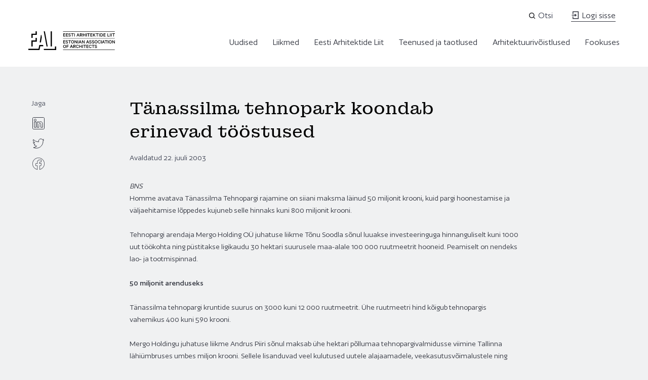

--- FILE ---
content_type: text/html; charset=UTF-8
request_url: https://arhliit.ee/tanassilma-tehnopark-koondab-erinevad-toostused/
body_size: 12458
content:
<!DOCTYPE html>
<html class="no-js" lang="et">
<head>
    <meta charset="utf-8">
    <meta name="viewport" content="width=device-width, initial-scale=1">
    <meta http-equiv="X-UA-Compatible" content="IE=Edge">
    <link rel="apple-touch-icon" sizes="180x180" href="https://arhliit.ee/wp-content/themes/eesti-arhitektide-liit/inc/theme/favicon/apple-touch-icon.png">
    <link rel="icon" type="image/png" sizes="32x32" href="https://arhliit.ee/wp-content/themes/eesti-arhitektide-liit/inc/theme/favicon/favicon-32x32.png">
    <link rel="icon" type="image/png" sizes="16x16" href="https://arhliit.ee/wp-content/themes/eesti-arhitektide-liit/inc/theme/favicon//favicon-16x16.png">
    <link rel="manifest" href="https://arhliit.ee/wp-content/themes/eesti-arhitektide-liit/inc/theme/favicon/manifest.json">
    <link rel="mask-icon" href="https://arhliit.ee/wp-content/themes/eesti-arhitektide-liit/inc/theme/favicon/safari-pinned-tab.svg" color="#ffffff">
    <link rel="shortcut icon" href="https://arhliit.ee/wp-content/themes/eesti-arhitektide-liit/inc/theme/favicon/favicon.ico">
    <meta name="msapplication-config" content="https://arhliit.ee/wp-content/themes/eesti-arhitektide-liit/inc/theme/favicon/browserconfig.xml">
    <meta name="theme-color" content="#ffffff">
    <script>(function(H){H.className=H.className.replace(/\bno-js\b/,'js')})(document.documentElement)</script>
    <link href="https://fonts.googleapis.com/css?family=Open+Sans:400,400i,600,700,700i&display=swap&subset=cyrillic" rel="stylesheet">

            <title>Tänassilma tehnopark koondab erinevad tööstused &#8211; Eesti Arhitektide Liit</title>
<meta name='robots' content='max-image-preview:large' />
<link rel="alternate" hreflang="et" href="https://arhliit.ee/tanassilma-tehnopark-koondab-erinevad-toostused/" />
<link rel="alternate" hreflang="x-default" href="https://arhliit.ee/tanassilma-tehnopark-koondab-erinevad-toostused/" />
<link href='https://fonts.gstatic.com' crossorigin rel='preconnect' />
<style id='wp-img-auto-sizes-contain-inline-css' type='text/css'>
img:is([sizes=auto i],[sizes^="auto," i]){contain-intrinsic-size:3000px 1500px}
/*# sourceURL=wp-img-auto-sizes-contain-inline-css */
</style>
<style id='classic-theme-styles-inline-css' type='text/css'>
/*! This file is auto-generated */
.wp-block-button__link{color:#fff;background-color:#32373c;border-radius:9999px;box-shadow:none;text-decoration:none;padding:calc(.667em + 2px) calc(1.333em + 2px);font-size:1.125em}.wp-block-file__button{background:#32373c;color:#fff;text-decoration:none}
/*# sourceURL=/wp-includes/css/classic-themes.min.css */
</style>
<link rel='stylesheet' id='core-css' href='https://arhliit.ee/wp-content/themes/eesti-arhitektide-liit/inc/theme/css/core.40413ecaf3b2ea7833f1.min.css' type='text/css' media='all' />
<link rel='stylesheet' id='global-css' href='https://arhliit.ee/wp-content/themes/eesti-arhitektide-liit/inc/theme/css/global.b87bde5775223bb4dd0f.min.css' type='text/css' media='all' />
<link rel="canonical" href="https://arhliit.ee/tanassilma-tehnopark-koondab-erinevad-toostused/" />

    
        
    
    
    <style id='global-styles-inline-css' type='text/css'>
:root{--wp--preset--aspect-ratio--square: 1;--wp--preset--aspect-ratio--4-3: 4/3;--wp--preset--aspect-ratio--3-4: 3/4;--wp--preset--aspect-ratio--3-2: 3/2;--wp--preset--aspect-ratio--2-3: 2/3;--wp--preset--aspect-ratio--16-9: 16/9;--wp--preset--aspect-ratio--9-16: 9/16;--wp--preset--color--black: #000000;--wp--preset--color--cyan-bluish-gray: #abb8c3;--wp--preset--color--white: #ffffff;--wp--preset--color--pale-pink: #f78da7;--wp--preset--color--vivid-red: #cf2e2e;--wp--preset--color--luminous-vivid-orange: #ff6900;--wp--preset--color--luminous-vivid-amber: #fcb900;--wp--preset--color--light-green-cyan: #7bdcb5;--wp--preset--color--vivid-green-cyan: #00d084;--wp--preset--color--pale-cyan-blue: #8ed1fc;--wp--preset--color--vivid-cyan-blue: #0693e3;--wp--preset--color--vivid-purple: #9b51e0;--wp--preset--gradient--vivid-cyan-blue-to-vivid-purple: linear-gradient(135deg,rgb(6,147,227) 0%,rgb(155,81,224) 100%);--wp--preset--gradient--light-green-cyan-to-vivid-green-cyan: linear-gradient(135deg,rgb(122,220,180) 0%,rgb(0,208,130) 100%);--wp--preset--gradient--luminous-vivid-amber-to-luminous-vivid-orange: linear-gradient(135deg,rgb(252,185,0) 0%,rgb(255,105,0) 100%);--wp--preset--gradient--luminous-vivid-orange-to-vivid-red: linear-gradient(135deg,rgb(255,105,0) 0%,rgb(207,46,46) 100%);--wp--preset--gradient--very-light-gray-to-cyan-bluish-gray: linear-gradient(135deg,rgb(238,238,238) 0%,rgb(169,184,195) 100%);--wp--preset--gradient--cool-to-warm-spectrum: linear-gradient(135deg,rgb(74,234,220) 0%,rgb(151,120,209) 20%,rgb(207,42,186) 40%,rgb(238,44,130) 60%,rgb(251,105,98) 80%,rgb(254,248,76) 100%);--wp--preset--gradient--blush-light-purple: linear-gradient(135deg,rgb(255,206,236) 0%,rgb(152,150,240) 100%);--wp--preset--gradient--blush-bordeaux: linear-gradient(135deg,rgb(254,205,165) 0%,rgb(254,45,45) 50%,rgb(107,0,62) 100%);--wp--preset--gradient--luminous-dusk: linear-gradient(135deg,rgb(255,203,112) 0%,rgb(199,81,192) 50%,rgb(65,88,208) 100%);--wp--preset--gradient--pale-ocean: linear-gradient(135deg,rgb(255,245,203) 0%,rgb(182,227,212) 50%,rgb(51,167,181) 100%);--wp--preset--gradient--electric-grass: linear-gradient(135deg,rgb(202,248,128) 0%,rgb(113,206,126) 100%);--wp--preset--gradient--midnight: linear-gradient(135deg,rgb(2,3,129) 0%,rgb(40,116,252) 100%);--wp--preset--font-size--small: 13px;--wp--preset--font-size--medium: 20px;--wp--preset--font-size--large: 36px;--wp--preset--font-size--x-large: 42px;--wp--preset--spacing--20: 0.44rem;--wp--preset--spacing--30: 0.67rem;--wp--preset--spacing--40: 1rem;--wp--preset--spacing--50: 1.5rem;--wp--preset--spacing--60: 2.25rem;--wp--preset--spacing--70: 3.38rem;--wp--preset--spacing--80: 5.06rem;--wp--preset--shadow--natural: 6px 6px 9px rgba(0, 0, 0, 0.2);--wp--preset--shadow--deep: 12px 12px 50px rgba(0, 0, 0, 0.4);--wp--preset--shadow--sharp: 6px 6px 0px rgba(0, 0, 0, 0.2);--wp--preset--shadow--outlined: 6px 6px 0px -3px rgb(255, 255, 255), 6px 6px rgb(0, 0, 0);--wp--preset--shadow--crisp: 6px 6px 0px rgb(0, 0, 0);}:where(.is-layout-flex){gap: 0.5em;}:where(.is-layout-grid){gap: 0.5em;}body .is-layout-flex{display: flex;}.is-layout-flex{flex-wrap: wrap;align-items: center;}.is-layout-flex > :is(*, div){margin: 0;}body .is-layout-grid{display: grid;}.is-layout-grid > :is(*, div){margin: 0;}:where(.wp-block-columns.is-layout-flex){gap: 2em;}:where(.wp-block-columns.is-layout-grid){gap: 2em;}:where(.wp-block-post-template.is-layout-flex){gap: 1.25em;}:where(.wp-block-post-template.is-layout-grid){gap: 1.25em;}.has-black-color{color: var(--wp--preset--color--black) !important;}.has-cyan-bluish-gray-color{color: var(--wp--preset--color--cyan-bluish-gray) !important;}.has-white-color{color: var(--wp--preset--color--white) !important;}.has-pale-pink-color{color: var(--wp--preset--color--pale-pink) !important;}.has-vivid-red-color{color: var(--wp--preset--color--vivid-red) !important;}.has-luminous-vivid-orange-color{color: var(--wp--preset--color--luminous-vivid-orange) !important;}.has-luminous-vivid-amber-color{color: var(--wp--preset--color--luminous-vivid-amber) !important;}.has-light-green-cyan-color{color: var(--wp--preset--color--light-green-cyan) !important;}.has-vivid-green-cyan-color{color: var(--wp--preset--color--vivid-green-cyan) !important;}.has-pale-cyan-blue-color{color: var(--wp--preset--color--pale-cyan-blue) !important;}.has-vivid-cyan-blue-color{color: var(--wp--preset--color--vivid-cyan-blue) !important;}.has-vivid-purple-color{color: var(--wp--preset--color--vivid-purple) !important;}.has-black-background-color{background-color: var(--wp--preset--color--black) !important;}.has-cyan-bluish-gray-background-color{background-color: var(--wp--preset--color--cyan-bluish-gray) !important;}.has-white-background-color{background-color: var(--wp--preset--color--white) !important;}.has-pale-pink-background-color{background-color: var(--wp--preset--color--pale-pink) !important;}.has-vivid-red-background-color{background-color: var(--wp--preset--color--vivid-red) !important;}.has-luminous-vivid-orange-background-color{background-color: var(--wp--preset--color--luminous-vivid-orange) !important;}.has-luminous-vivid-amber-background-color{background-color: var(--wp--preset--color--luminous-vivid-amber) !important;}.has-light-green-cyan-background-color{background-color: var(--wp--preset--color--light-green-cyan) !important;}.has-vivid-green-cyan-background-color{background-color: var(--wp--preset--color--vivid-green-cyan) !important;}.has-pale-cyan-blue-background-color{background-color: var(--wp--preset--color--pale-cyan-blue) !important;}.has-vivid-cyan-blue-background-color{background-color: var(--wp--preset--color--vivid-cyan-blue) !important;}.has-vivid-purple-background-color{background-color: var(--wp--preset--color--vivid-purple) !important;}.has-black-border-color{border-color: var(--wp--preset--color--black) !important;}.has-cyan-bluish-gray-border-color{border-color: var(--wp--preset--color--cyan-bluish-gray) !important;}.has-white-border-color{border-color: var(--wp--preset--color--white) !important;}.has-pale-pink-border-color{border-color: var(--wp--preset--color--pale-pink) !important;}.has-vivid-red-border-color{border-color: var(--wp--preset--color--vivid-red) !important;}.has-luminous-vivid-orange-border-color{border-color: var(--wp--preset--color--luminous-vivid-orange) !important;}.has-luminous-vivid-amber-border-color{border-color: var(--wp--preset--color--luminous-vivid-amber) !important;}.has-light-green-cyan-border-color{border-color: var(--wp--preset--color--light-green-cyan) !important;}.has-vivid-green-cyan-border-color{border-color: var(--wp--preset--color--vivid-green-cyan) !important;}.has-pale-cyan-blue-border-color{border-color: var(--wp--preset--color--pale-cyan-blue) !important;}.has-vivid-cyan-blue-border-color{border-color: var(--wp--preset--color--vivid-cyan-blue) !important;}.has-vivid-purple-border-color{border-color: var(--wp--preset--color--vivid-purple) !important;}.has-vivid-cyan-blue-to-vivid-purple-gradient-background{background: var(--wp--preset--gradient--vivid-cyan-blue-to-vivid-purple) !important;}.has-light-green-cyan-to-vivid-green-cyan-gradient-background{background: var(--wp--preset--gradient--light-green-cyan-to-vivid-green-cyan) !important;}.has-luminous-vivid-amber-to-luminous-vivid-orange-gradient-background{background: var(--wp--preset--gradient--luminous-vivid-amber-to-luminous-vivid-orange) !important;}.has-luminous-vivid-orange-to-vivid-red-gradient-background{background: var(--wp--preset--gradient--luminous-vivid-orange-to-vivid-red) !important;}.has-very-light-gray-to-cyan-bluish-gray-gradient-background{background: var(--wp--preset--gradient--very-light-gray-to-cyan-bluish-gray) !important;}.has-cool-to-warm-spectrum-gradient-background{background: var(--wp--preset--gradient--cool-to-warm-spectrum) !important;}.has-blush-light-purple-gradient-background{background: var(--wp--preset--gradient--blush-light-purple) !important;}.has-blush-bordeaux-gradient-background{background: var(--wp--preset--gradient--blush-bordeaux) !important;}.has-luminous-dusk-gradient-background{background: var(--wp--preset--gradient--luminous-dusk) !important;}.has-pale-ocean-gradient-background{background: var(--wp--preset--gradient--pale-ocean) !important;}.has-electric-grass-gradient-background{background: var(--wp--preset--gradient--electric-grass) !important;}.has-midnight-gradient-background{background: var(--wp--preset--gradient--midnight) !important;}.has-small-font-size{font-size: var(--wp--preset--font-size--small) !important;}.has-medium-font-size{font-size: var(--wp--preset--font-size--medium) !important;}.has-large-font-size{font-size: var(--wp--preset--font-size--large) !important;}.has-x-large-font-size{font-size: var(--wp--preset--font-size--x-large) !important;}
/*# sourceURL=global-styles-inline-css */
</style>
</head>
<body class="wp-singular post-template-default single single-post postid-7010 single-format-standard wp-theme-eesti-arhitektide-liit">
            <!-- Google tag (gtag.js) --><script async src="https://www.googletagmanager.com/gtag/js?id=G-2SRS0XNR53"></script><script>
  window.dataLayer = window.dataLayer || [];
  function gtag(){dataLayer.push(arguments);}
  gtag('js', new Date());

  gtag('config', 'G-2SRS0XNR53');
</script>
        <div id="page">
                        
    

<div class="main">
                    <header class="header">
    <div class="h-container">
        <div class="header__actions">
                            <form id="header-search" class="header__search-form" area-hidden="true" role="search" aria-label="Header search" action="https://arhliit.ee" method="get">
                    <div class="header__search-inner">
                        

<div class="textfield
     textfield--search header__search-input">
            <label class="textfield__label  h-visually-hidden" for="header-search-input">
            
        </label>
        <div class="textfield__inner">
                    <input
                                class="textfield__input"
                type="search"
                id="header-search-input"
                name="s"
                
                placeholder="Otsi"
                                
            >
                    </div>
        </div>
                        

<button
     type="button"     class="button button--text header__search-clear header__search-action button--icon">
    <span class="button__inner">
        <svg class="icon  button__icon" focusable="false">
    <use href="https://arhliit.ee/wp-content/themes/eesti-arhitektide-liit/inc/theme/svg/global.6c79103143ccc1340ebc3b6d11b2f966.svg#close"></use>
</svg>
        <span class="button__text"></span>
    </span>
    </button>
                        

<button
     type="submit"     class="button button--text header__search-submit header__search-action button--icon">
    <span class="button__inner">
        <svg class="icon  button__icon" focusable="false">
    <use href="https://arhliit.ee/wp-content/themes/eesti-arhitektide-liit/inc/theme/svg/global.6c79103143ccc1340ebc3b6d11b2f966.svg#search"></use>
</svg>
        <span class="button__text">Submit</span>
    </span>
    </button>
                        <div class="header__search-suggestions"></div>
                    </div>
                </form>
                <button class="header__search-toggle js-search-toggle" type="button" aria-expanded="false" aria-label="Open search" aria-controls="header-search" data-open-text="Open search" data-close-text="Close search">
                    <svg class="icon  header__search-toggle-icon" focusable="false">
    <use href="https://arhliit.ee/wp-content/themes/eesti-arhitektide-liit/inc/theme/svg/global.6c79103143ccc1340ebc3b6d11b2f966.svg#search"></use>
</svg>
                    <span class="header__search-toggle-text">Otsi</span>
                </button>
                                        <a href="https://arhliit.ee/logi-sisse/" class="header__account header__account--underline"><svg class="icon  header__account-icon" focusable="false">
    <use href="https://arhliit.ee/wp-content/themes/eesti-arhitektide-liit/inc/theme/svg/global.6c79103143ccc1340ebc3b6d11b2f966.svg#login"></use>
</svg>
Logi sisse</a>
                                </div>
        <div class="header__container">
            <div class="header__main">
                
<div class="logo  header__logo">
            <a href="https://arhliit.ee" aria-label="Eesti Arhitektide Liit" class="logo__content logo__link">
                <svg xmlns="http://www.w3.org/2000/svg" width="171" height="37" viewBox="0 0 259.2 56.1">
        <path d="M12.9 10.7h12.3V0h-3.6v7.3H9.1v12.6h3.8zM12.9 31h12.3V19.8h-3.6v7.5H9.1v18h3.8zM32.8 40.9l-2.3 11.5H0V56h33.4l2.2-11.3h9.2l-.8-3.8zM57.8 45.3 49.5 0h-3.4l8.4 45.3z"/>
        <path d="M66.8 0h3.7v45.3h-3.7z"/>
        <path d="m40.2 17.2-1.3-6.5h-1.2l-3.8 22.8h3.7zM79.5 45.4v7.1H46l.7 3.6h36.5V45.4z"/>
        <path d="M104 0h154.8v1H104zM104 20.7h154.8v1H104zM110.8 6.2v1.4h-4.6V10h4.1v1.4h-4.1v2.7h4.6v1.4h-6.1V6.2h6.1zM118.8 6.2v1.4h-4.6V10h4.1v1.4h-4.1v2.7h4.6v1.4h-6.1V6.2h6.1zM121.5 12.9c.3 1 1.1 1.4 2.1 1.4 1.1 0 1.8-.5 1.8-1.4 0-.7-.4-1-1.4-1.3l-1.6-.4c-1.3-.3-2.3-1-2.3-2.5 0-1.6 1.3-2.8 3.2-2.8 2 0 3.2 1 3.6 2.6h-1.6c-.2-.7-.8-1.2-2-1.2-1 0-1.7.5-1.7 1.3 0 .6.4 1 1.2 1.2l1.6.4c1.5.3 2.4 1.2 2.4 2.6 0 1.8-1.4 2.8-3.3 2.8s-3.4-1-3.8-2.8l1.8.1zM128.1 6.2h7.8v1.4h-3.1v8h-1.6v-8h-3.1V6.2zM139 15.6h-1.6V6.2h1.6v9.4zM149.4 6.2l3.6 9.4h-1.6l-1-2.6h-3.6l-1 2.6h-1.6l3.6-9.4h1.6zm-2.1 5.4h2.6l-1.3-3.5-1.3 3.5zM156 11.7v3.8h-1.6V6.2h3.6c1.9 0 3.2 1 3.2 2.8 0 1.6-.9 2.5-2.4 2.7l2.7 3.9h-1.8l-2.6-3.8H156v-.1zm0-1.3h2c1.1 0 1.6-.6 1.6-1.4s-.6-1.4-1.6-1.4h-2v2.8zM171 6.2v9.4h-1.6v-4.1h-4.7v4.1h-1.6V6.2h1.6V10h4.7V6.2h1.6zM174.9 15.6h-1.6V6.2h1.6v9.4zM176.3 6.2h7.8v1.4H181v8h-1.6v-8h-3.1V6.2zM191.8 6.2v1.4h-4.6V10h4.1v1.4h-4.1v2.7h4.6v1.4h-6.1V6.2h6.1zM195.3 10.6l3.9-4.5h2l-3.8 4.3 3.9 5.1h-2l-3.1-4-1 1.1v2.9h-1.6V6.2h1.6l.1 4.4zM202.4 6.2h7.8v1.4h-3.1v8h-1.6v-8h-3.1V6.2zM213.3 15.6h-1.6V6.2h1.6v9.4zM215.5 6.2h3.2c2.8 0 4.6 1.8 4.6 4.7s-1.8 4.7-4.6 4.7h-3.2V6.2zm3.1 7.9c2 0 3-1.3 3-3.3s-1.1-3.3-3-3.3h-1.5v6.6h1.5zM231.2 6.2v1.4h-4.6V10h4.1v1.4h-4.1v2.7h4.6v1.4H225V6.2h6.2zM236.8 6.2h1.6v8h4.5v1.4h-6.1V6.2zM246.1 15.6h-1.6V6.2h1.6v9.4zM249.9 15.6h-1.6V6.2h1.6v9.4zM251.4 6.2h7.8v1.4h-3.1v8h-1.6v-8h-3.1V6.2zM110.8 26.9v1.4h-4.6v2.5h4.1v1.4h-4.1v2.7h4.6v1.4h-6.1v-9.4h6.1zM113.3 33.7c.3 1 1.1 1.4 2.1 1.4 1.1 0 1.8-.5 1.8-1.4 0-.7-.4-1-1.4-1.3l-1.6-.4c-1.3-.3-2.3-1-2.3-2.5 0-1.6 1.3-2.8 3.2-2.8 2 0 3.2 1 3.6 2.6h-1.6c-.2-.7-.8-1.2-2-1.2-1 0-1.7.5-1.7 1.3 0 .6.4 1 1.2 1.2l1.6.4c1.5.3 2.4 1.2 2.4 2.6 0 1.8-1.4 2.8-3.3 2.8s-3.4-1-3.8-2.8l1.8.1zM119.6 26.9h7.8v1.4h-3.1v8h-1.6v-8h-3.1v-1.4zM132.4 36.4c-2.5 0-4.3-2-4.3-4.9s1.8-4.9 4.3-4.9 4.3 2 4.3 4.9-1.8 4.9-4.3 4.9zm0-8.3c-1.6 0-2.7 1.4-2.7 3.4s1.1 3.4 2.7 3.4 2.7-1.4 2.7-3.4-1.1-3.4-2.7-3.4zM145.9 36.3h-1.2l-4.8-6.8v6.8h-1.5v-9.4h1.5l4.5 6.5v-6.5h1.5v9.4zM149.5 36.3h-1.6v-9.4h1.6v9.4zM155.8 26.9l3.6 9.4h-1.6l-1-2.6h-3.6l-1 2.6h-1.6l3.6-9.4h1.6zm-2 5.4h2.6l-1.3-3.5-1.3 3.5zM168.2 36.3H167l-4.8-6.8v6.8h-1.5v-9.4h1.5l4.5 6.5v-6.5h1.5v9.4zM178.2 26.9l3.6 9.4h-1.6l-1-2.6h-3.6l-1 2.6H173l3.6-9.4h1.6zm-2.1 5.4h2.6l-1.3-3.5-1.3 3.5zM183.8 33.7c.3 1 1.1 1.4 2.1 1.4 1.1 0 1.8-.5 1.8-1.4 0-.7-.4-1-1.4-1.3l-1.6-.4c-1.3-.3-2.3-1-2.3-2.5 0-1.6 1.3-2.8 3.2-2.8 2 0 3.2 1 3.6 2.6h-1.6c-.2-.7-.8-1.2-2-1.2-1 0-1.7.5-1.7 1.3 0 .6.4 1 1.2 1.2l1.6.4c1.5.3 2.4 1.2 2.4 2.6 0 1.8-1.4 2.8-3.4 2.8s-3.4-1-3.8-2.8l1.9.1zM191.9 33.7c.3 1 1.1 1.4 2.1 1.4 1.1 0 1.8-.5 1.8-1.4 0-.7-.4-1-1.4-1.3l-1.6-.4c-1.3-.3-2.3-1-2.3-2.5 0-1.6 1.3-2.8 3.2-2.8 2 0 3.2 1 3.6 2.6h-1.6c-.2-.7-.8-1.2-2-1.2-1 0-1.7.5-1.7 1.3 0 .6.4 1 1.2 1.2l1.8.4c1.5.3 2.4 1.2 2.4 2.6 0 1.8-1.4 2.8-3.4 2.8s-3.4-1-3.8-2.8l1.7.1zM202.7 36.4c-2.5 0-4.3-2-4.3-4.9s1.8-4.9 4.3-4.9 4.3 2 4.3 4.9-1.8 4.9-4.3 4.9zm0-8.3c-1.6 0-2.7 1.4-2.7 3.4s1.1 3.4 2.7 3.4 2.7-1.4 2.7-3.4-1-3.4-2.7-3.4zM212.4 26.7c2.1 0 3.5 1.2 3.8 3.1h-1.6c-.4-1-1-1.7-2.3-1.7-1.6 0-2.7 1.4-2.7 3.4s1 3.4 2.7 3.4c1.2 0 1.9-.7 2.3-1.7h1.6c-.4 1.9-1.7 3.1-3.8 3.1-2.4 0-4.3-2-4.3-4.9s1.9-4.7 4.3-4.7zM219.3 36.3h-1.6v-9.4h1.6v9.4zM225.6 26.9l3.6 9.4h-1.6l-1-2.6H223l-1 2.6h-1.6l3.6-9.4h1.6zm-2 5.4h2.6l-1.3-3.5-1.3 3.5zM228.7 26.9h7.8v1.4h-3.1v8h-1.6v-8h-3.1v-1.4zM239.4 36.3h-1.6v-9.4h1.6v9.4zM245.3 36.4c-2.5 0-4.3-2-4.3-4.9s1.8-4.9 4.3-4.9 4.3 2 4.3 4.9-1.8 4.9-4.3 4.9zm0-8.3c-1.6 0-2.7 1.4-2.7 3.4s1.1 3.4 2.7 3.4 2.7-1.4 2.7-3.4-1.1-3.4-2.7-3.4zM258.7 36.3h-1.2l-4.8-6.8v6.8h-1.5v-9.4h1.5l4.5 6.5v-6.5h1.5v9.4zM108.5 50.1c-2.5 0-4.3-2-4.3-4.8s1.8-4.8 4.3-4.8 4.3 2 4.3 4.8-1.8 4.8-4.3 4.8zm0-8.3c-1.7 0-2.7 1.4-2.7 3.4s1.1 3.4 2.7 3.4 2.7-1.4 2.7-3.4-1.1-3.4-2.7-3.4zM114.4 49.9v-9.4h6v1.4H116v2.8h4.1v1.4H116v3.8h-1.6zM129.8 40.5l3.6 9.4h-1.6l-1-2.6h-3.6l-1 2.6h-1.6l3.6-9.4h1.6zm-2 5.5h2.6l-1.3-3.5-1.3 3.5zM136.3 46.1v3.8h-1.6v-9.4h3.6c1.9 0 3.2 1 3.2 2.8 0 1.6-.9 2.5-2.4 2.7l2.7 3.9H140l-2.6-3.8h-1.1zm0-1.3h2c1.1 0 1.6-.6 1.6-1.4s-.6-1.4-1.6-1.4h-2v2.8zM146.8 40.4c2.1 0 3.5 1.2 3.8 3.1H149c-.4-1-1-1.7-2.3-1.7-1.6 0-2.7 1.4-2.7 3.4s1 3.4 2.7 3.4c1.2 0 1.9-.7 2.3-1.7h1.6c-.4 1.9-1.7 3.1-3.8 3.1-2.4 0-4.3-2-4.3-4.8s1.9-4.8 4.3-4.8zM160.1 40.5v9.4h-1.6v-4.1h-4.7v4.1h-1.6v-9.4h1.6v3.9h4.7v-3.9h1.6zM163.7 49.9h-1.6v-9.4h1.6v9.4zM165 40.5h7.8V42h-3.1v8h-1.6v-8H165v-1.5zM180.2 40.5V42h-4.6v2.5h4.1v1.4h-4.1v2.7h4.6V50h-6.1v-9.4c0-.1 6.1-.1 6.1-.1zM185.5 40.4c2.1 0 3.5 1.2 3.8 3.1h-1.6c-.4-1-1-1.7-2.3-1.7-1.6 0-2.7 1.4-2.7 3.4s1 3.4 2.7 3.4c1.2 0 1.9-.7 2.3-1.7h1.6c-.4 1.9-1.7 3.1-3.8 3.1-2.4 0-4.3-2-4.3-4.8s1.9-4.8 4.3-4.8zM190.1 40.5h7.8V42h-3.1v8h-1.6v-8h-3.1v-1.5zM200.2 47.3c.3 1 1.1 1.4 2.1 1.4 1.1 0 1.8-.5 1.8-1.4 0-.7-.4-1-1.4-1.3l-1.6-.4c-1.3-.3-2.3-1-2.3-2.5 0-1.6 1.3-2.8 3.2-2.8 2 0 3.2 1 3.6 2.6H204c-.2-.7-.8-1.2-2-1.2-1 0-1.7.5-1.7 1.3 0 .6.4 1 1.2 1.2l1.6.4c1.5.3 2.4 1.2 2.4 2.6 0 1.8-1.4 2.8-3.4 2.8s-3.4-1-3.8-2.8l1.9.1zM104 55.1h154.8v1H104z"/>
    </svg>

        </a>
    </div>
                                    <button class="header__search-toggle header__search-toggle--mobile js-search-toggle" type="button" aria-expanded="false" aria-label="Open search" aria-controls="header-search-mobile" data-open-text="Open search" data-close-text="Close search">
                        <svg class="icon  header__search-toggle-icon " focusable="false">
    <use href="https://arhliit.ee/wp-content/themes/eesti-arhitektide-liit/inc/theme/svg/global.6c79103143ccc1340ebc3b6d11b2f966.svg#search"></use>
</svg>
                        <svg class="icon  header__search-toggle-icon header__search-toggle-icon--close" focusable="false">
    <use href="https://arhliit.ee/wp-content/themes/eesti-arhitektide-liit/inc/theme/svg/global.6c79103143ccc1340ebc3b6d11b2f966.svg#close"></use>
</svg>
                    </button>
                    <form id="header-search-mobile" class="header__search-form header__search-form--mobile" area-hidden="true" role="search" aria-label="Header search" action="https://arhliit.ee" method="get">
                        <div class="header__search-inner">
                            

<div class="textfield
     textfield--search header__search-input textfield--icon-left">
            <label class="textfield__label  h-visually-hidden" for="header-search-input-mobile">
            
        </label>
        <div class="textfield__inner">
                    <input
                                class="textfield__input"
                type="search"
                id="header-search-input-mobile"
                name="s"
                
                placeholder="Otsi"
                                
            >
                            <svg class="icon  textfield__icon" focusable="false">
    <use href="https://arhliit.ee/wp-content/themes/eesti-arhitektide-liit/inc/theme/svg/global.6c79103143ccc1340ebc3b6d11b2f966.svg#search"></use>
</svg>
            </div>
        </div>
                            

<button
     type="button"     class="button button--text header__search-clear header__search-action button--icon">
    <span class="button__inner">
        <svg class="icon  button__icon" focusable="false">
    <use href="https://arhliit.ee/wp-content/themes/eesti-arhitektide-liit/inc/theme/svg/global.6c79103143ccc1340ebc3b6d11b2f966.svg#close"></use>
</svg>
        <span class="button__text"></span>
    </span>
    </button>
                            <button type="submit" class="h-hidden">Submit</button>
                        </div>
                        <div class="header__search-suggestions"></div>
                    </form>
                                <button
                    type="button"
                    class="header__toggle"
                    aria-label="Menu"
                    aria-expanded="false"
                >
                    <svg class="icon  header__toggle-icon header__toggle-icon--open" focusable="false">
    <use href="https://arhliit.ee/wp-content/themes/eesti-arhitektide-liit/inc/theme/svg/global.6c79103143ccc1340ebc3b6d11b2f966.svg#menu"></use>
</svg>
                    <svg class="icon  header__toggle-icon header__toggle-icon--close" focusable="false">
    <use href="https://arhliit.ee/wp-content/themes/eesti-arhitektide-liit/inc/theme/svg/global.6c79103143ccc1340ebc3b6d11b2f966.svg#close"></use>
</svg>
                </button>
            </div>
            <div class="header__inner" tabindex="-1">
                <div class="header__inner-top">
                                            

<nav class="navigation  header__navigation" aria-label="Header menu">
            <ul class="navigation__list">
                        <li class="navigation__item has-children  menu-item-has-children">
                                <a href="https://arhliit.ee/uudised/" class="navigation__link" aria-expanded="false">
        Uudised
                                                    <svg class="icon  navigation__chevron" focusable="false">
    <use href="https://arhliit.ee/wp-content/themes/eesti-arhitektide-liit/inc/theme/svg/global.6c79103143ccc1340ebc3b6d11b2f966.svg#chevron-right"></use>
</svg>
                                        </a>
                                                        
                    
                    <div class="navigation__list-wrapper ">
                        <div class="navigation__list-title">
                            <svg class="icon  navigation__chevron navigation__chevron--back" focusable="false">
    <use href="https://arhliit.ee/wp-content/themes/eesti-arhitektide-liit/inc/theme/svg/global.6c79103143ccc1340ebc3b6d11b2f966.svg#chevron-left"></use>
</svg>
                            Uudised
                        </div>
                        <ul class="navigation__list navigation__list--child">
                                                                                <li class="navigation__item ">
                                 
                                        <a href="https://arhliit.ee/uudised/" class="navigation__link" >
        Uudised
            </a>

                                                            </li>
                                                    <li class="navigation__item ">
                                 
                                        <a href="https://arhliit.ee/sundmused/" class="navigation__link" >
        Sündmused
            </a>

                                                            </li>
                                                    <li class="navigation__item ">
                                 
                                        <a href="https://arhliit.ee/eesti-arhitektide-liidu-teataja/" class="navigation__link" >
        Eesti Arhitektide Liidu Teataja
            </a>

                                                            </li>
                                            
                        </ul>
                    </div>
                                </li>
                        <li class="navigation__item has-children  menu-item-has-children">
                                <a href="https://arhliit.ee/liikmete-nimekiri/" class="navigation__link" aria-expanded="false">
        Liikmed
                                                    <svg class="icon  navigation__chevron" focusable="false">
    <use href="https://arhliit.ee/wp-content/themes/eesti-arhitektide-liit/inc/theme/svg/global.6c79103143ccc1340ebc3b6d11b2f966.svg#chevron-right"></use>
</svg>
                                        </a>
                                                        
                    
                    <div class="navigation__list-wrapper ">
                        <div class="navigation__list-title">
                            <svg class="icon  navigation__chevron navigation__chevron--back" focusable="false">
    <use href="https://arhliit.ee/wp-content/themes/eesti-arhitektide-liit/inc/theme/svg/global.6c79103143ccc1340ebc3b6d11b2f966.svg#chevron-left"></use>
</svg>
                            Liikmed
                        </div>
                        <ul class="navigation__list navigation__list--child">
                                                                                <li class="navigation__item ">
                                 
                                        <a href="https://arhliit.ee/liikmete-nimekiri/" class="navigation__link" >
        Liikmete nimekiri
            </a>

                                                            </li>
                                                    <li class="navigation__item ">
                                 
                                        <a href="https://arhliit.ee/liikmete-loomingu-kaart/" class="navigation__link" >
        Liikmete loomingu kaart
            </a>

                                                            </li>
                                                    <li class="navigation__item ">
                                 
                                        <a href="https://arhliit.ee/liikmeks-astumine/" class="navigation__link" >
        Liikmeks astumine
            </a>

                                                            </li>
                                                    <li class="navigation__item ">
                                 
                                        <a href="https://arhliit.ee/logi-sisse/" class="navigation__link" >
        Logi sisse
            </a>

                                                            </li>
                                            
                        </ul>
                    </div>
                                </li>
                        <li class="navigation__item has-children  menu-item-has-children">
                                <a href="https://arhliit.ee/eesti-arhitektide-liit/" class="navigation__link" aria-expanded="false">
        Eesti Arhitektide Liit
                                                    <svg class="icon  navigation__chevron" focusable="false">
    <use href="https://arhliit.ee/wp-content/themes/eesti-arhitektide-liit/inc/theme/svg/global.6c79103143ccc1340ebc3b6d11b2f966.svg#chevron-right"></use>
</svg>
                                        </a>
                                                        
                    
                    <div class="navigation__list-wrapper has-list-children">
                        <div class="navigation__list-title">
                            <svg class="icon  navigation__chevron navigation__chevron--back" focusable="false">
    <use href="https://arhliit.ee/wp-content/themes/eesti-arhitektide-liit/inc/theme/svg/global.6c79103143ccc1340ebc3b6d11b2f966.svg#chevron-left"></use>
</svg>
                            Eesti Arhitektide Liit
                        </div>
                        <ul class="navigation__list navigation__list--child">
                                                                                <li class="navigation__item  has-children">
                                 
                                        <a href="#" class="navigation__link" >
        Struktuur ja juhtimine
            </a>

                                                                     <ul class="navigation__list navigation__list--grandchild">
                                                                                                                                <li class="navigation__item ">
                                                        <a href="https://arhliit.ee/eestseisus-ja-juhatus/" class="navigation__link" >
        Juhtimine
                                                                                                        </a>

                                            </li>
                                                                                                                                <li class="navigation__item ">
                                                        <a href="https://arhliit.ee/toogrupid-ja-komisjonid/" class="navigation__link" >
        Töögrupid ja komisjonid
                                                                                                        </a>

                                            </li>
                                                                                                                                <li class="navigation__item ">
                                                        <a href="https://arhliit.ee/sektsioonid/" class="navigation__link" >
        Sektsioonid
                                                                                                        </a>

                                            </li>
                                                                                                                                <li class="navigation__item ">
                                                        <a href="https://arhliit.ee/struktuur/" class="navigation__link" >
        Struktuur
                                                                                                        </a>

                                            </li>
                                                                                                                                <li class="navigation__item ">
                                                        <a href="https://arhliit.ee/strateegia/" class="navigation__link" >
        Strateegia
                                                                                                        </a>

                                            </li>
                                                                                                                                <li class="navigation__item ">
                                                        <a href="https://arhliit.ee/kontakt/" class="navigation__link" >
        Töötajad ja kontakt
                                                                                                        </a>

                                            </li>
                                                                            </ul>
                                                            </li>
                                                    <li class="navigation__item  has-children">
                                 
                                        <a href="#" class="navigation__link" >
        Avalikud dokumendid
            </a>

                                                                     <ul class="navigation__list navigation__list--grandchild">
                                                                                                                                <li class="navigation__item ">
                                                        <a href="https://arhliit.ee/pohikiri/" class="navigation__link" >
        Põhikiri
                                                                                                        </a>

                                            </li>
                                                                                                                                <li class="navigation__item ">
                                                        <a href="https://arhliit.ee/eetikakoodeks/" class="navigation__link" >
        Arhitektide kutse-eetika põhimõtted
                                                                                                        </a>

                                            </li>
                                                                                                                                <li class="navigation__item ">
                                                        <a href="https://arhliit.ee/aukohtu-tegevuskord/" class="navigation__link" >
        Aukohtu tegevuskord
                                                                                                        </a>

                                            </li>
                                                                                                                                <li class="navigation__item ">
                                                        <a href="https://arhliit.ee/arhitekti-autorioiguse-meelespea/" class="navigation__link" >
        Arhitekti autoriõiguse meelespea
                                                                                                        </a>

                                            </li>
                                                                                                                                <li class="navigation__item ">
                                                        <a href="https://arhliit.ee/eali-liikme-poordumine-oma-autorioiguste-kaitseks/" class="navigation__link" >
        EALi liikme pöördumine oma autoriõiguste kaitseks
                                                                                                        </a>

                                            </li>
                                                                                                                                <li class="navigation__item ">
                                                        <a href="https://arhliit.ee/autorsuse-markimise-hea-tava-kokkulepe/" class="navigation__link" >
        Autorsuse märkimise hea tava kokkulepe
                                                                                                        </a>

                                            </li>
                                                                                                                                <li class="navigation__item ">
                                                        <a href="https://arhliit.ee/arhitektuuri-valdkonna-projekteerimise-padevuse-jaotuse-hea-tava-kokkulepe/" class="navigation__link" >
        Arhitektuuri valdkonna projekteerimise pädevuse jaotuse hea tava kokkulepe
                                                                                                        </a>

                                            </li>
                                                                                                                                <li class="navigation__item ">
                                                        <a href="https://arhliit.ee/arhitektuuri-ja-inseneeriaterminid/" class="navigation__link" >
        Arhitektuuri- ja inseneeriaterminid
                                                                                                        </a>

                                            </li>
                                                                            </ul>
                                                            </li>
                                                    <li class="navigation__item  has-children">
                                 
                                        <a href="#" class="navigation__link" >
        Partnerid
            </a>

                                                                     <ul class="navigation__list navigation__list--grandchild">
                                                                                                                                <li class="navigation__item ">
                                                        <a href="https://arhliit.ee/kuuluvus-organisatsioonidesse/" class="navigation__link" >
        Kuuluvus organisatsioonidesse
                                                                                                        </a>

                                            </li>
                                                                                                                                <li class="navigation__item ">
                                                        <a href="https://arhliit.ee/arhiluse-fond/" class="navigation__link" >
        Arhiluse Fond
                                                                                                        </a>

                                            </li>
                                                                            </ul>
                                                            </li>
                                                    <li class="navigation__item  has-children">
                                 
                                        <a href="#" class="navigation__link" >
        Ajalugu
            </a>

                                                                     <ul class="navigation__list navigation__list--grandchild">
                                                                                                                                <li class="navigation__item ">
                                                        <a href="https://arhliit.ee/liidu-ajalugu/" class="navigation__link" >
        Ajalugu
                                                                                                        </a>

                                            </li>
                                                                                                                                <li class="navigation__item ">
                                                        <a href="#" class="navigation__link" >
        Liikmed läbi aja
                                                                                                        </a>

                                            </li>
                                                                                                                                <li class="navigation__item ">
                                                        <a href="https://arhliit.ee/intervjuud-seeniorarhitektidega/" class="navigation__link" >
        Intervjuud seeniorarhitektidega
                                                                                                        </a>

                                            </li>
                                                                            </ul>
                                                            </li>
                                            
                        </ul>
                    </div>
                                </li>
                        <li class="navigation__item has-children  menu-item-has-children">
                                <a href="https://arhliit.ee/teenused-ja-taotlused/" class="navigation__link" aria-expanded="false">
        Teenused ja taotlused
                                                    <svg class="icon  navigation__chevron" focusable="false">
    <use href="https://arhliit.ee/wp-content/themes/eesti-arhitektide-liit/inc/theme/svg/global.6c79103143ccc1340ebc3b6d11b2f966.svg#chevron-right"></use>
</svg>
                                        </a>
                                                        
                    
                    <div class="navigation__list-wrapper ">
                        <div class="navigation__list-title">
                            <svg class="icon  navigation__chevron navigation__chevron--back" focusable="false">
    <use href="https://arhliit.ee/wp-content/themes/eesti-arhitektide-liit/inc/theme/svg/global.6c79103143ccc1340ebc3b6d11b2f966.svg#chevron-left"></use>
</svg>
                            Teenused ja taotlused
                        </div>
                        <ul class="navigation__list navigation__list--child">
                                                                                <li class="navigation__item ">
                                 
                                        <a href="https://arhliit.ee/stipendiumid-ja-toetused/" class="navigation__link" >
        Stipendiumid ja toetused
            </a>

                                                            </li>
                                                    <li class="navigation__item ">
                                 
                                        <a href="https://arhliit.ee/kutsetunnistus/" class="navigation__link" >
        Kutsetunnistus
            </a>

                                                            </li>
                                                    <li class="navigation__item ">
                                 
                                        <a href="https://arhliit.ee/taiendkoolituste-susteem/" class="navigation__link" >
        Täiendkoolituste süsteem
            </a>

                                                            </li>
                                                    <li class="navigation__item ">
                                 
                                        <a href="https://arhliit.ee/tunnihinna-kalkulaator/" class="navigation__link" >
        Tunnihinna kalkulaator
            </a>

                                                            </li>
                                                    <li class="navigation__item ">
                                 
                                        <a href="https://arhliit.ee/voistluste-korraldamine-ja-konsultatsioon/" class="navigation__link" >
        Arhitektuurivõistluste korraldamine ja konsultatsioon
            </a>

                                                            </li>
                                                    <li class="navigation__item ">
                                 
                                        <a href="https://arhliit.ee/ekspertiisid/" class="navigation__link" >
        Ekspertiisid
            </a>

                                                            </li>
                                                    <li class="navigation__item ">
                                 
                                        <a href="https://arhliit.ee/muud-koostoovoimalused/" class="navigation__link" >
        Koostöövõimalused
            </a>

                                                            </li>
                                                    <li class="navigation__item ">
                                 
                                        <a href="https://arhliit.ee/toopakkumised-ja-kuulutused/" class="navigation__link" >
        Tööpakkumised ja kuulutused
            </a>

                                                            </li>
                                            
                        </ul>
                    </div>
                                </li>
                        <li class="navigation__item has-children  menu-item-has-children">
                                <a href="https://arhliit.ee/arhitektuurivoistlused/" class="navigation__link" aria-expanded="false">
        Arhitektuurivõistlused
                                                    <svg class="icon  navigation__chevron" focusable="false">
    <use href="https://arhliit.ee/wp-content/themes/eesti-arhitektide-liit/inc/theme/svg/global.6c79103143ccc1340ebc3b6d11b2f966.svg#chevron-right"></use>
</svg>
                                        </a>
                                                        
                    
                    <div class="navigation__list-wrapper ">
                        <div class="navigation__list-title">
                            <svg class="icon  navigation__chevron navigation__chevron--back" focusable="false">
    <use href="https://arhliit.ee/wp-content/themes/eesti-arhitektide-liit/inc/theme/svg/global.6c79103143ccc1340ebc3b6d11b2f966.svg#chevron-left"></use>
</svg>
                            Arhitektuurivõistlused
                        </div>
                        <ul class="navigation__list navigation__list--child">
                                                                                <li class="navigation__item ">
                                 
                                        <a href="https://arhliit.ee/kaimasolevad-voistlused/" class="navigation__link" >
        Võistluste nimekiri
            </a>

                                                            </li>
                                                    <li class="navigation__item ">
                                 
                                        <a href="https://arhliit.ee/eesti-arhitektuurivoistluste-juhend/" class="navigation__link" >
        Eesti arhitektuurivõistluste ja žürii liikme juhendid
            </a>

                                                            </li>
                                                    <li class="navigation__item ">
                                 
                                        <a href="https://arhliit.ee/voistluste-korraldamine-ja-konsultatsioon/" class="navigation__link" >
        Arhitektuurivõistluste korraldamine ja konsultatsioon
            </a>

                                                            </li>
                                            
                        </ul>
                    </div>
                                </li>
                        <li class="navigation__item has-children  menu-item-has-children">
                                <a href="https://arhliit.ee/ruumiloome/" class="navigation__link" aria-expanded="false">
        Fookuses
                                                    <svg class="icon  navigation__chevron" focusable="false">
    <use href="https://arhliit.ee/wp-content/themes/eesti-arhitektide-liit/inc/theme/svg/global.6c79103143ccc1340ebc3b6d11b2f966.svg#chevron-right"></use>
</svg>
                                        </a>
                                                        
                    
                    <div class="navigation__list-wrapper has-list-children">
                        <div class="navigation__list-title">
                            <svg class="icon  navigation__chevron navigation__chevron--back" focusable="false">
    <use href="https://arhliit.ee/wp-content/themes/eesti-arhitektide-liit/inc/theme/svg/global.6c79103143ccc1340ebc3b6d11b2f966.svg#chevron-left"></use>
</svg>
                            Fookuses
                        </div>
                        <ul class="navigation__list navigation__list--child">
                                                                                <li class="navigation__item  has-children">
                                 
                                        <a href="#" class="navigation__link" >
        Fookuses
            </a>

                                                                     <ul class="navigation__list navigation__list--grandchild">
                                                                                                                                <li class="navigation__item ">
                                                        <a href="https://arhliit.ee/ukraina-linnafoorumid/" class="navigation__link" >
        Ukraina linnafoorumid
                                                                                                        </a>

                                            </li>
                                                                                                                                <li class="navigation__item ">
                                                        <a href="https://arhliit.ee/innovatsiooniloengud/" class="navigation__link" >
        Innovatsiooniloengud
                                                                                                        </a>

                                            </li>
                                                                                                                                <li class="navigation__item ">
                                                        <a href="https://arhliit.ee/ev100-juubeliprogramm-hea-avalik-ruum/" class="navigation__link" >
        Programm „Hea avalik ruum“
                                                                                                        </a>

                                            </li>
                                                                                                                                <li class="navigation__item ">
                                                        <a href="https://arhliit.ee/eal-100/" class="navigation__link" >
        EAL 100
                                                                                                        </a>

                                            </li>
                                                                                                                                <li class="navigation__item ">
                                                        <a href="https://arhliit.ee/kooliarhitektuur/" class="navigation__link" >
        Kooliarhitektuur
                                                                                                        </a>

                                            </li>
                                                                            </ul>
                                                            </li>
                                                    <li class="navigation__item  has-children">
                                 
                                        <a href="https://arhliit.ee/ruumipoliitika/" class="navigation__link" >
        Ruumipoliitika
            </a>

                                                                     <ul class="navigation__list navigation__list--grandchild">
                                                                                                                                <li class="navigation__item ">
                                                        <a href="https://arhliit.ee/riigiarhitekt/" class="navigation__link" >
        Riigiarhitekti kontseptsioon (2025)
                                                                                                        </a>

                                            </li>
                                                                                                                                <li class="navigation__item ">
                                                        <a href="https://arhliit.ee/uldised-soovitused-elukeskkonna-kohta-2025-aasta-kovide-valimisprogrammidesse/" class="navigation__link" >
        KOVide valimiste poliitikasoovitused (2025)
                                                                                                        </a>

                                            </li>
                                                                                                                                <li class="navigation__item ">
                                                        <a href="https://arhliit.ee/soovitused-elukeskkonna-kohta-2025-aasta-kovide-valimisprogrammidesse-tallinn/" class="navigation__link" >
        KOVide valimiste poliitikasoovitused: Tallinn (2025)
                                                                                                        </a>

                                            </li>
                                                                                                                                <li class="navigation__item ">
                                                        <a href="https://arhliit.ee/elusaseme-kattesaadavuse-poliitika-soovitused/" class="navigation__link" >
        Elusaseme kättesaadavuse poliitika soovitused (2024)
                                                                                                        </a>

                                            </li>
                                                                                                                                <li class="navigation__item ">
                                                        <a href="https://arhliit.ee/kaubanduspind-ja-hea-linnaruum-2025/" class="navigation__link" >
        Kaubanduspind ja hea linnaruum (2024)
                                                                                                        </a>

                                            </li>
                                                                                                                                <li class="navigation__item ">
                                                        <a href="https://arhliit.ee/ehituse-pikk-vaade-2035/" class="navigation__link" >
        Ehituse pikk vaade 2035 (2021)
                                                                                                        </a>

                                            </li>
                                                                                                                                <li class="navigation__item ">
                                                        <a href="https://arhliit.ee/insolatsiooni-kestuse-arvutamise-juhend-2020/" class="navigation__link" >
        Insolatsiooni kestuse arvutamise juhend (2020)
                                                                                                        </a>

                                            </li>
                                                                                                                                <li class="navigation__item ">
                                                        <a href="https://arhliit.ee/kvaliteetse-ruumi-aluspohimotted/" class="navigation__link" >
        Kvaliteetse ruumi aluspõhimõtted (2019)
                                                                                                        </a>

                                            </li>
                                                                                                                                <li class="navigation__item ">
                                                        <a href="https://arhliit.ee/ruumiloome-ekspertgrupp-2017-2018/" class="navigation__link" >
        Ruumiloome ekspertrühm (2018)
                                                                                                        </a>

                                            </li>
                                                                                                                                <li class="navigation__item ">
                                                        <a href="https://arhliit.ee/arhitektuurivaldkonna-tegevuskava/" class="navigation__link" >
        Arhitektuurivaldkonna tegevuskava (2004)
                                                                                                        </a>

                                            </li>
                                                                                                                                <li class="navigation__item ">
                                                        <a href="https://arhliit.ee/arhitektuur-ja-elukvaliteet/" class="navigation__link" >
        Arhitektuur ja elukvaliteet (2004)
                                                                                                        </a>

                                            </li>
                                                                                                                                <li class="navigation__item ">
                                                        <a href="https://arhliit.ee/eesti-arhitektuuripoliitika/" class="navigation__link" >
        Eesti arhitektuuripoliitika (2002)
                                                                                                        </a>

                                            </li>
                                                                                                                                <li class="navigation__item ">
                                                        <a href="https://arhliit.ee/euroopa-arhitektuuripoliitika/" class="navigation__link" >
        Euroopa arhitektuuripoliitika
                                                                                                        </a>

                                            </li>
                                                                            </ul>
                                                            </li>
                                                    <li class="navigation__item  has-children">
                                 
                                        <a href="#" class="navigation__link" >
        Arhitektuuripreemiad
            </a>

                                                                     <ul class="navigation__list navigation__list--grandchild">
                                                                                                                                <li class="navigation__item ">
                                                        <a href="https://arhliit.ee/arhitekti-aastapreemia/" class="navigation__link" >
        Arhitekti aastapreemia
                                                                                                        </a>

                                            </li>
                                                                                                                                <li class="navigation__item ">
                                                        <a href="https://arhliit.ee/noore-arhitekti-preemia/" class="navigation__link" >
        Noore arhitekti preemia
                                                                                                        </a>

                                            </li>
                                                                                                                                <li class="navigation__item ">
                                                        <a href="https://arhliit.ee/elamu/" class="navigation__link" >
        ELAMU
                                                                                                        </a>

                                            </li>
                                                                                                                                <li class="navigation__item ">
                                                        <a href="https://arhliit.ee/vaike/" class="navigation__link" >
        VÄIKE
                                                                                                        </a>

                                            </li>
                                                                                                                                <li class="navigation__item ">
                                                        <a href="https://arhliit.ee/tudengipreemia/" class="navigation__link" >
        Tudengipreemia
                                                                                                        </a>

                                            </li>
                                                                                                                                <li class="navigation__item ">
                                                        <a href="https://arhliit.ee/teenetemedalid/" class="navigation__link" >
        Teenetemedalid
                                                                                                        </a>

                                            </li>
                                                                                                                                <li class="navigation__item ">
                                                        <a href="https://arhliit.ee/eesti-arhitektuuripreemiad/" class="navigation__link" >
        Eesti arhitektuuripreemiad
                                                                                                        </a>

                                            </li>
                                                                            </ul>
                                                            </li>
                                                    <li class="navigation__item  has-children is-alternative">
                                 
                                        <a href="#" class="navigation__link" >
        Viited
            </a>

                                                                     <ul class="navigation__list navigation__list--grandchild">
                                                                                                                                <li class="navigation__item  navigation__item--alt">
                                                        <a href="https://arhliit.ee/liikmete-loomingu-kaart/" class="navigation__link" >
        Liikmete loomingu kaart
                                                                                                            <svg class="icon  navigation__arrow" focusable="false">
    <use href="https://arhliit.ee/wp-content/themes/eesti-arhitektide-liit/inc/theme/svg/global.6c79103143ccc1340ebc3b6d11b2f966.svg#arrow-right"></use>
</svg>
                                                                                                </a>

                                            </li>
                                                                                                                                <li class="navigation__item  navigation__item--alt">
                                                        <a href="https://arhliit.ee/videos/" class="navigation__link" >
        Filmiriiul
                                                                                                            <svg class="icon  navigation__arrow" focusable="false">
    <use href="https://arhliit.ee/wp-content/themes/eesti-arhitektide-liit/inc/theme/svg/global.6c79103143ccc1340ebc3b6d11b2f966.svg#arrow-right"></use>
</svg>
                                                                                                </a>

                                            </li>
                                                                                                                                <li class="navigation__item  navigation__item--alt">
                                                        <a href="https://arhliit.ee/raamaturiiul/" class="navigation__link" >
        Raamaturiiul
                                                                                                            <svg class="icon  navigation__arrow" focusable="false">
    <use href="https://arhliit.ee/wp-content/themes/eesti-arhitektide-liit/inc/theme/svg/global.6c79103143ccc1340ebc3b6d11b2f966.svg#arrow-right"></use>
</svg>
                                                                                                </a>

                                            </li>
                                                                                                                                <li class="navigation__item  navigation__item--alt">
                                                        <a href="https://arhliit.ee/naitused/" class="navigation__link" >
        Näitused
                                                                                                            <svg class="icon  navigation__arrow" focusable="false">
    <use href="https://arhliit.ee/wp-content/themes/eesti-arhitektide-liit/inc/theme/svg/global.6c79103143ccc1340ebc3b6d11b2f966.svg#arrow-right"></use>
</svg>
                                                                                                </a>

                                            </li>
                                                                                                                                <li class="navigation__item  navigation__item--alt">
                                                        <a href="https://arhliit.ee/podcastid/" class="navigation__link" >
        Podcastid
                                                                                                            <svg class="icon  navigation__arrow" focusable="false">
    <use href="https://arhliit.ee/wp-content/themes/eesti-arhitektide-liit/inc/theme/svg/global.6c79103143ccc1340ebc3b6d11b2f966.svg#arrow-right"></use>
</svg>
                                                                                                </a>

                                            </li>
                                                                            </ul>
                                                            </li>
                                            
                        </ul>
                    </div>
                                </li>
                    </ul>
    </nav>
                                    </div>
                <div class="header__inner-bottom">
                                            <a href="https://arhliit.ee/logi-sisse/" class="header__account header__account--underline"><svg class="icon  header__account-icon" focusable="false">
    <use href="https://arhliit.ee/wp-content/themes/eesti-arhitektide-liit/inc/theme/svg/global.6c79103143ccc1340ebc3b6d11b2f966.svg#login"></use>
</svg>
Logi sisse</a>
                                                        </div>
            </div>
        </div>
    </div>
</header>
    
                <main class="main__content">            
<div  class="section section--top-header-md section--bottom-lg hero-single">
        <div class="h-container">
        <article class="hero-single__container">
                            <div class="hero-single__share-wrapper">
                    <div class="share hero-single__share ">
            <div class="share__title">
            Jaga
        </div>
                                                    <a href="https://www.linkedin.com/sharing/share-offsite/?url=https://arhliit.ee/tanassilma-tehnopark-koondab-erinevad-toostused/" aria-label="linkedin" target="_blank" class="share__item">
                                    <svg class="icon  social__icon" focusable="false">
    <use href="https://arhliit.ee/wp-content/themes/eesti-arhitektide-liit/inc/theme/svg/global.6c79103143ccc1340ebc3b6d11b2f966.svg#social-linkedin"></use>
</svg>
                            </a>
                                            <a href="https://twitter.com/share?url=https://arhliit.ee/tanassilma-tehnopark-koondab-erinevad-toostused/" aria-label="twitter" target="_blank" class="share__item">
                                    <svg class="icon  social__icon" focusable="false">
    <use href="https://arhliit.ee/wp-content/themes/eesti-arhitektide-liit/inc/theme/svg/global.6c79103143ccc1340ebc3b6d11b2f966.svg#social-twitter"></use>
</svg>
                            </a>
                                            <a href="https://www.facebook.com/sharer/sharer.php?u=https://arhliit.ee/tanassilma-tehnopark-koondab-erinevad-toostused/" aria-label="facebook" target="_blank" class="share__item">
                                    <svg class="icon  social__icon" focusable="false">
    <use href="https://arhliit.ee/wp-content/themes/eesti-arhitektide-liit/inc/theme/svg/global.6c79103143ccc1340ebc3b6d11b2f966.svg#social-facebook"></use>
</svg>
                            </a>
            </div>
                </div>
                        <div class="text">
                <div class="grid grid--center-md">
                    <div class="grid__col grid__col--xs-3 grid__col--md-8">
                        <div class="text">
                            <div class="title  ">
    <div class="title__inner">
        <h1 class="title__heading h1">Tänassilma tehnopark koondab erinevad tööstused</h1>
                    <div class="title__meta">
                                                    <time class="title__date" datetime="2003-07-22T16:10:46+00:00">Avaldatud 22. juuli 2003</time>
                            </div>
                    </div>
</div>
                                                    </div>
                    </div>
                </div>
                                <div class="grid grid--center-xs h-margin-top-sm">
                    <div class="grid__col grid__col--xs-4 grid__col--md-8">
                                                    <div class="text editor">
                                <pages count="1"><page id="1"><P><SPAN class=btxt><EM>BNS</EM></SPAN></P><P><SPAN class=btxt>Homme avatava Tänassilma Tehnopargi rajamine on siiani maksma läinud 50 miljonit krooni, kuid pargi hoonestamise ja väljaehitamise lõppedes kujuneb selle hinnaks kuni 800 miljonit krooni.<BR><BR>Tehnopargi arendaja Mergo Holding OÜ juhatuse liikme Tõnu Soodla sõnul luuakse investeeringuga hinnanguliselt kuni 1000 uut töökohta ning püstitakse ligikaudu 30 hektari suurusele maa-alale 100 000 ruutmeetrit hooneid. Peamiselt on nendeks lao- ja tootmispinnad.<BR><BR><STRONG>50 miljonit arenduseks</STRONG><BR><BR>Tänassilma tehnopargi kruntide suurus on 3000 kuni 12 000 ruutmeetrit. Ühe ruutmeetri hind kõigub tehnopargis vahemikus 400 kuni 590 krooni.<BR><BR>Mergo Holdingu juhatuse liikme Andrus Piiri sõnul maksab ühe hektari põllumaa tehnopargivalmidusse viimine Tallinna lähiümbruses umbes miljon krooni. Sellele lisanduvad veel kulutused uutele alajaamadele, veekasutusvõimalustele ning tuleohutus- ja keskkonnanõuete järgimisele.<BR><BR>«Enamik meie investeeritud 50 miljonist kroonist kuluski maa ostuks ja kommunikatsioonide rajamiseks,» lisas Piir.<BR><BR>Tänassilma tehnopargi esimese etapi suurus on 20 hektarit ning sellel paikneb kokku 25 krunti. Projekti teises etapis lisandub sellele veel kümme hektarit maad ja üheksa krunti.<BR><BR>Piiri sõnul on hetkel omaniku leidnud üheksa krunti. «Esimeste seas on äritegevuseks sobiva krundi soetanud metalli, paberi ja mööbli müügiga tegelevad hulgikaupmehed, lisaks üks autotarvikute müüja ja betoonikaupmees, » rääkis ta.<BR><BR><STRONG>Erinevad laohooned</STRONG><BR><BR>Samas on tema kinnitusel erinevate ettevõtete huvi tehnopargi vastu suur ning mitme potentsiaalse ostjaga on juba praegu läbirääkimised käimas.<BR><BR>Näiteks on tehnopargis juba praeguseks krundi ostnud AS Overok, kes tegeleb kaubandusega. MAP Eesti ehitab sinna oma uue paberilao, Bermet Management metallilao ning Gulfoil Estonia õlitoodete lao. Stora Enso kavandab tehnoparki lisaks paberilaole ka pakendamisliini rajamist ning AS PERI betoonvaluvormide lao rajamist. </SPAN></P></page></pages>

                            </div>
                                            </div>
                </div>
            </div>
        </article>
    </div>

</div>
        </main>
                <div class="main__footer">        <footer class="footer">
    <div class="h-container">
        <div class="grid footer__grid">
            <div class="grid__col grid__col--xs-4 grid__col--md-12">
                
<div class="logo  footer__logo">
            <a href="https://arhliit.ee" aria-label="Eesti Arhitektide Liit" class="logo__content logo__link">
                <svg xmlns="http://www.w3.org/2000/svg" width="171" height="37" viewBox="0 0 259.2 56.1">
        <path d="M12.9 10.7h12.3V0h-3.6v7.3H9.1v12.6h3.8zM12.9 31h12.3V19.8h-3.6v7.5H9.1v18h3.8zM32.8 40.9l-2.3 11.5H0V56h33.4l2.2-11.3h9.2l-.8-3.8zM57.8 45.3 49.5 0h-3.4l8.4 45.3z"/>
        <path d="M66.8 0h3.7v45.3h-3.7z"/>
        <path d="m40.2 17.2-1.3-6.5h-1.2l-3.8 22.8h3.7zM79.5 45.4v7.1H46l.7 3.6h36.5V45.4z"/>
        <path d="M104 0h154.8v1H104zM104 20.7h154.8v1H104zM110.8 6.2v1.4h-4.6V10h4.1v1.4h-4.1v2.7h4.6v1.4h-6.1V6.2h6.1zM118.8 6.2v1.4h-4.6V10h4.1v1.4h-4.1v2.7h4.6v1.4h-6.1V6.2h6.1zM121.5 12.9c.3 1 1.1 1.4 2.1 1.4 1.1 0 1.8-.5 1.8-1.4 0-.7-.4-1-1.4-1.3l-1.6-.4c-1.3-.3-2.3-1-2.3-2.5 0-1.6 1.3-2.8 3.2-2.8 2 0 3.2 1 3.6 2.6h-1.6c-.2-.7-.8-1.2-2-1.2-1 0-1.7.5-1.7 1.3 0 .6.4 1 1.2 1.2l1.6.4c1.5.3 2.4 1.2 2.4 2.6 0 1.8-1.4 2.8-3.3 2.8s-3.4-1-3.8-2.8l1.8.1zM128.1 6.2h7.8v1.4h-3.1v8h-1.6v-8h-3.1V6.2zM139 15.6h-1.6V6.2h1.6v9.4zM149.4 6.2l3.6 9.4h-1.6l-1-2.6h-3.6l-1 2.6h-1.6l3.6-9.4h1.6zm-2.1 5.4h2.6l-1.3-3.5-1.3 3.5zM156 11.7v3.8h-1.6V6.2h3.6c1.9 0 3.2 1 3.2 2.8 0 1.6-.9 2.5-2.4 2.7l2.7 3.9h-1.8l-2.6-3.8H156v-.1zm0-1.3h2c1.1 0 1.6-.6 1.6-1.4s-.6-1.4-1.6-1.4h-2v2.8zM171 6.2v9.4h-1.6v-4.1h-4.7v4.1h-1.6V6.2h1.6V10h4.7V6.2h1.6zM174.9 15.6h-1.6V6.2h1.6v9.4zM176.3 6.2h7.8v1.4H181v8h-1.6v-8h-3.1V6.2zM191.8 6.2v1.4h-4.6V10h4.1v1.4h-4.1v2.7h4.6v1.4h-6.1V6.2h6.1zM195.3 10.6l3.9-4.5h2l-3.8 4.3 3.9 5.1h-2l-3.1-4-1 1.1v2.9h-1.6V6.2h1.6l.1 4.4zM202.4 6.2h7.8v1.4h-3.1v8h-1.6v-8h-3.1V6.2zM213.3 15.6h-1.6V6.2h1.6v9.4zM215.5 6.2h3.2c2.8 0 4.6 1.8 4.6 4.7s-1.8 4.7-4.6 4.7h-3.2V6.2zm3.1 7.9c2 0 3-1.3 3-3.3s-1.1-3.3-3-3.3h-1.5v6.6h1.5zM231.2 6.2v1.4h-4.6V10h4.1v1.4h-4.1v2.7h4.6v1.4H225V6.2h6.2zM236.8 6.2h1.6v8h4.5v1.4h-6.1V6.2zM246.1 15.6h-1.6V6.2h1.6v9.4zM249.9 15.6h-1.6V6.2h1.6v9.4zM251.4 6.2h7.8v1.4h-3.1v8h-1.6v-8h-3.1V6.2zM110.8 26.9v1.4h-4.6v2.5h4.1v1.4h-4.1v2.7h4.6v1.4h-6.1v-9.4h6.1zM113.3 33.7c.3 1 1.1 1.4 2.1 1.4 1.1 0 1.8-.5 1.8-1.4 0-.7-.4-1-1.4-1.3l-1.6-.4c-1.3-.3-2.3-1-2.3-2.5 0-1.6 1.3-2.8 3.2-2.8 2 0 3.2 1 3.6 2.6h-1.6c-.2-.7-.8-1.2-2-1.2-1 0-1.7.5-1.7 1.3 0 .6.4 1 1.2 1.2l1.6.4c1.5.3 2.4 1.2 2.4 2.6 0 1.8-1.4 2.8-3.3 2.8s-3.4-1-3.8-2.8l1.8.1zM119.6 26.9h7.8v1.4h-3.1v8h-1.6v-8h-3.1v-1.4zM132.4 36.4c-2.5 0-4.3-2-4.3-4.9s1.8-4.9 4.3-4.9 4.3 2 4.3 4.9-1.8 4.9-4.3 4.9zm0-8.3c-1.6 0-2.7 1.4-2.7 3.4s1.1 3.4 2.7 3.4 2.7-1.4 2.7-3.4-1.1-3.4-2.7-3.4zM145.9 36.3h-1.2l-4.8-6.8v6.8h-1.5v-9.4h1.5l4.5 6.5v-6.5h1.5v9.4zM149.5 36.3h-1.6v-9.4h1.6v9.4zM155.8 26.9l3.6 9.4h-1.6l-1-2.6h-3.6l-1 2.6h-1.6l3.6-9.4h1.6zm-2 5.4h2.6l-1.3-3.5-1.3 3.5zM168.2 36.3H167l-4.8-6.8v6.8h-1.5v-9.4h1.5l4.5 6.5v-6.5h1.5v9.4zM178.2 26.9l3.6 9.4h-1.6l-1-2.6h-3.6l-1 2.6H173l3.6-9.4h1.6zm-2.1 5.4h2.6l-1.3-3.5-1.3 3.5zM183.8 33.7c.3 1 1.1 1.4 2.1 1.4 1.1 0 1.8-.5 1.8-1.4 0-.7-.4-1-1.4-1.3l-1.6-.4c-1.3-.3-2.3-1-2.3-2.5 0-1.6 1.3-2.8 3.2-2.8 2 0 3.2 1 3.6 2.6h-1.6c-.2-.7-.8-1.2-2-1.2-1 0-1.7.5-1.7 1.3 0 .6.4 1 1.2 1.2l1.6.4c1.5.3 2.4 1.2 2.4 2.6 0 1.8-1.4 2.8-3.4 2.8s-3.4-1-3.8-2.8l1.9.1zM191.9 33.7c.3 1 1.1 1.4 2.1 1.4 1.1 0 1.8-.5 1.8-1.4 0-.7-.4-1-1.4-1.3l-1.6-.4c-1.3-.3-2.3-1-2.3-2.5 0-1.6 1.3-2.8 3.2-2.8 2 0 3.2 1 3.6 2.6h-1.6c-.2-.7-.8-1.2-2-1.2-1 0-1.7.5-1.7 1.3 0 .6.4 1 1.2 1.2l1.8.4c1.5.3 2.4 1.2 2.4 2.6 0 1.8-1.4 2.8-3.4 2.8s-3.4-1-3.8-2.8l1.7.1zM202.7 36.4c-2.5 0-4.3-2-4.3-4.9s1.8-4.9 4.3-4.9 4.3 2 4.3 4.9-1.8 4.9-4.3 4.9zm0-8.3c-1.6 0-2.7 1.4-2.7 3.4s1.1 3.4 2.7 3.4 2.7-1.4 2.7-3.4-1-3.4-2.7-3.4zM212.4 26.7c2.1 0 3.5 1.2 3.8 3.1h-1.6c-.4-1-1-1.7-2.3-1.7-1.6 0-2.7 1.4-2.7 3.4s1 3.4 2.7 3.4c1.2 0 1.9-.7 2.3-1.7h1.6c-.4 1.9-1.7 3.1-3.8 3.1-2.4 0-4.3-2-4.3-4.9s1.9-4.7 4.3-4.7zM219.3 36.3h-1.6v-9.4h1.6v9.4zM225.6 26.9l3.6 9.4h-1.6l-1-2.6H223l-1 2.6h-1.6l3.6-9.4h1.6zm-2 5.4h2.6l-1.3-3.5-1.3 3.5zM228.7 26.9h7.8v1.4h-3.1v8h-1.6v-8h-3.1v-1.4zM239.4 36.3h-1.6v-9.4h1.6v9.4zM245.3 36.4c-2.5 0-4.3-2-4.3-4.9s1.8-4.9 4.3-4.9 4.3 2 4.3 4.9-1.8 4.9-4.3 4.9zm0-8.3c-1.6 0-2.7 1.4-2.7 3.4s1.1 3.4 2.7 3.4 2.7-1.4 2.7-3.4-1.1-3.4-2.7-3.4zM258.7 36.3h-1.2l-4.8-6.8v6.8h-1.5v-9.4h1.5l4.5 6.5v-6.5h1.5v9.4zM108.5 50.1c-2.5 0-4.3-2-4.3-4.8s1.8-4.8 4.3-4.8 4.3 2 4.3 4.8-1.8 4.8-4.3 4.8zm0-8.3c-1.7 0-2.7 1.4-2.7 3.4s1.1 3.4 2.7 3.4 2.7-1.4 2.7-3.4-1.1-3.4-2.7-3.4zM114.4 49.9v-9.4h6v1.4H116v2.8h4.1v1.4H116v3.8h-1.6zM129.8 40.5l3.6 9.4h-1.6l-1-2.6h-3.6l-1 2.6h-1.6l3.6-9.4h1.6zm-2 5.5h2.6l-1.3-3.5-1.3 3.5zM136.3 46.1v3.8h-1.6v-9.4h3.6c1.9 0 3.2 1 3.2 2.8 0 1.6-.9 2.5-2.4 2.7l2.7 3.9H140l-2.6-3.8h-1.1zm0-1.3h2c1.1 0 1.6-.6 1.6-1.4s-.6-1.4-1.6-1.4h-2v2.8zM146.8 40.4c2.1 0 3.5 1.2 3.8 3.1H149c-.4-1-1-1.7-2.3-1.7-1.6 0-2.7 1.4-2.7 3.4s1 3.4 2.7 3.4c1.2 0 1.9-.7 2.3-1.7h1.6c-.4 1.9-1.7 3.1-3.8 3.1-2.4 0-4.3-2-4.3-4.8s1.9-4.8 4.3-4.8zM160.1 40.5v9.4h-1.6v-4.1h-4.7v4.1h-1.6v-9.4h1.6v3.9h4.7v-3.9h1.6zM163.7 49.9h-1.6v-9.4h1.6v9.4zM165 40.5h7.8V42h-3.1v8h-1.6v-8H165v-1.5zM180.2 40.5V42h-4.6v2.5h4.1v1.4h-4.1v2.7h4.6V50h-6.1v-9.4c0-.1 6.1-.1 6.1-.1zM185.5 40.4c2.1 0 3.5 1.2 3.8 3.1h-1.6c-.4-1-1-1.7-2.3-1.7-1.6 0-2.7 1.4-2.7 3.4s1 3.4 2.7 3.4c1.2 0 1.9-.7 2.3-1.7h1.6c-.4 1.9-1.7 3.1-3.8 3.1-2.4 0-4.3-2-4.3-4.8s1.9-4.8 4.3-4.8zM190.1 40.5h7.8V42h-3.1v8h-1.6v-8h-3.1v-1.5zM200.2 47.3c.3 1 1.1 1.4 2.1 1.4 1.1 0 1.8-.5 1.8-1.4 0-.7-.4-1-1.4-1.3l-1.6-.4c-1.3-.3-2.3-1-2.3-2.5 0-1.6 1.3-2.8 3.2-2.8 2 0 3.2 1 3.6 2.6H204c-.2-.7-.8-1.2-2-1.2-1 0-1.7.5-1.7 1.3 0 .6.4 1 1.2 1.2l1.6.4c1.5.3 2.4 1.2 2.4 2.6 0 1.8-1.4 2.8-3.4 2.8s-3.4-1-3.8-2.8l1.9.1zM104 55.1h154.8v1H104z"/>
    </svg>

        </a>
    </div>
            </div>
            <div class="grid__col grid__col--xs-4 grid__col--md-12">
                <div class="grid footer__info">
                    <div class="grid__col grid__col--xs-4 grid__col--md-3">
                        <div class="footer__info-block">
                                                            <div class="footer__info-content text-large">
                                    <p>Eesti Arhitektide Liit<br />
Kursi 3<br />
10415 Tallinn</p>
                                </div>
                                                                                        <nav class="footer__social" aria-label="">
                                    <ul class="footer__social-list">
                                                                                    <li class="footer__social-item">
                                                <a href="https://www.youtube.com/user/EestiArhitektideLiit" target="_blank" class="footer__social-link">
                                                    <svg class="icon  footer__social-icon" focusable="false">
    <use href="https://arhliit.ee/wp-content/themes/eesti-arhitektide-liit/inc/theme/svg/global.6c79103143ccc1340ebc3b6d11b2f966.svg#social-youtube"></use>
</svg>
                                                    <span class="footer__social-label"></span>
                                                </a>
                                            </li>
                                                                                    <li class="footer__social-item">
                                                <a href="https://www.facebook.com/EestiArhitektideLiit" target="_blank" class="footer__social-link">
                                                    <svg class="icon  footer__social-icon" focusable="false">
    <use href="https://arhliit.ee/wp-content/themes/eesti-arhitektide-liit/inc/theme/svg/global.6c79103143ccc1340ebc3b6d11b2f966.svg#social-facebook"></use>
</svg>
                                                    <span class="footer__social-label"></span>
                                                </a>
                                            </li>
                                                                                    <li class="footer__social-item">
                                                <a href="https://www.instagram.com/eesti_arhitektide_liit" target="_blank" class="footer__social-link">
                                                    <svg class="icon  footer__social-icon" focusable="false">
    <use href="https://arhliit.ee/wp-content/themes/eesti-arhitektide-liit/inc/theme/svg/global.6c79103143ccc1340ebc3b6d11b2f966.svg#social-instagram"></use>
</svg>
                                                    <span class="footer__social-label"></span>
                                                </a>
                                            </li>
                                                                            </ul>
                                </nav>
                                                    </div>
                    </div>
                    <div class="grid__col grid__col--xs-4 grid__col--md-2 grid__col--offset-md-4">
                                                    <div class="footer__info-block">
                                <div class="footer__info-title h5">Kontaktinfo:</div>
                                <div class="footer__info-content text-large">
                                    <p>
                                                                                    <a href="tel:+3726117430">+372&nbsp;611&nbsp;7430&nbsp;</a>
                                                                                <br>
                                                                                    <noscript><span style="unicode-bidi:bidi-override;direction:rtl;">ee.tiilhra@ofni</span></noscript><script type="text/javascript">var element = document.createElement('div'); element.innerHTML = '<n uers="znvygb:vasb@neuyvvg.rr">vasb@neuyvvg.rr</n>'.replace(/[a-zA-Z]/g, function(c){return String.fromCharCode((c<="Z"?90:122)>=(c=c.charCodeAt(0)+13)?c:c-26);});document.currentScript.replaceWith(...element.childNodes);</script>
                                                                            </p>
                                </div>
                            </div>
                                            </div>
                    <div class="grid__col grid__col--xs-4 grid__col--md-2 grid__col--offset-md-1">
                                                    <div class="footer__info-block">
                                <div class="footer__info-title h5">Kontor on avatud:</div>
                                <div class="footer__info-content text-large">
                                    <p>E - R kell 10 - 17</p>
                                </div>
                            </div>
                                            </div>
                </div>
            </div>
                            <div class="grid__col grid__col--xs-4 grid__col--md-12 footer__bottom">
                                            <div class="footer__copyright"><p>2025 © All Rights Reserved.</p>
</div>
                                                                

<nav class="navigation navigation--clean footer__secondary-navigation">
    </nav>
                                                                <div class="footer__credit">
                            <p>Powered by <a href="https://playandnope.com/" target="_blank">Play &amp; Nope Alliance</a></p>
                        </div>
                                    </div>
                    </div>
    </div>
</footer>
    </div>
    </div>
<div class="notification-list"></div>

            </div>

            <script type="text/javascript" id="wpml-cookie-js-extra">
/* <![CDATA[ */
var wpml_cookies = {"wp-wpml_current_language":{"value":"et","expires":1,"path":"/"}};
var wpml_cookies = {"wp-wpml_current_language":{"value":"et","expires":1,"path":"/"}};
//# sourceURL=wpml-cookie-js-extra
/* ]]> */
</script>
<script type="text/javascript" src="https://arhliit.ee/wp-content/plugins/sitepress-multilingual-cms/res/js/cookies/language-cookie.js" id="wpml-cookie-js" defer="defer" data-wp-strategy="defer"></script>
<script type="text/javascript" id="runtime-js-extra">
/* <![CDATA[ */
var gotoAndPlay = {"version":"544","nonce":"aa6497bd3b","assetsPath":"https://arhliit.ee/wp-content/themes/eesti-arhitektide-liit/inc/theme/","templatePath":"https://arhliit.ee/wp-content/themes/eesti-arhitektide-liit/","svgPath":"https://arhliit.ee/wp-content/themes/eesti-arhitektide-liit/inc/theme/svg/global.6c79103143ccc1340ebc3b6d11b2f966.svg","loggedIn":"","cookiePath":"/","cookieDomain":"arhliit.ee","ajaxPath":"https://arhliit.ee/wp-admin/admin-ajax.php?lang=et","lang":"et","ajax":{"isEnabled":false,"keptBodyClasses":[],"templateName":"single"},"googleMapsApiKey":"AIzaSyBGPMLEZ9ZVGcLJ0mvtyJQXJ4kXYmoask4","sitePath":"https://arhliit.ee/","notifications":[{"component":"BrowserNotification","data":{"content":"Kasutate vananenud brauserit. Parema kasutuskogemuse ja turvalisuse huvides palun kasutage uuemat brauserit.","actions":[{"button":{"link":"https://browsehappy.com/","text":"Loe juurde","attributes":"target=\"_blank\""}}],"button":{"text":"Ignoreeri"}}},{"component":"CookieNotification","data":{"content":"\u003Cp\u003EBy continuing to use this website, you consent to the use of cookies in accordance with our \u003Ca href=\"https://arhliit.ee/privacy-policy/\"\u003ECookie Policy\u003C/a\u003E.\u003C/p\u003E\n","button":{"text":"OK"}}}]};
//# sourceURL=runtime-js-extra
/* ]]> */
</script>
<script type="text/javascript" src="https://arhliit.ee/wp-content/themes/eesti-arhitektide-liit/inc/theme/js/runtime.b0f45bfce09bc176c4b9.min.js" id="runtime-js"></script>
<script type="text/javascript" src="https://arhliit.ee/wp-content/themes/eesti-arhitektide-liit/inc/theme/js/core.fce961de2313daf1a324.min.js" id="core-js"></script>
<script type="text/javascript" src="https://arhliit.ee/wp-content/themes/eesti-arhitektide-liit/inc/theme/js/jquery.4e847b7ba0e10f27bbee.min.js" id="webpack-jquery-js"></script>
<script type="text/javascript" src="https://arhliit.ee/wp-content/themes/eesti-arhitektide-liit/inc/theme/js/global.34fc10b512252a5b1060.min.js" id="jquery-js"></script>
<script type="text/javascript" src="https://arhliit.ee/wp-includes/js/jquery/jquery-migrate.min.js" id="jquery-migrate-js"></script>
<script type="speculationrules">
{"prefetch":[{"source":"document","where":{"and":[{"href_matches":"/*"},{"not":{"href_matches":["/wp-*.php","/wp-admin/*","/wp-content/uploads/*","/wp-content/*","/wp-content/plugins/*","/wp-content/themes/eesti-arhitektide-liit/*","/*\\?(.+)"]}},{"not":{"selector_matches":"a[rel~=\"nofollow\"]"}},{"not":{"selector_matches":".no-prefetch, .no-prefetch a"}}]},"eagerness":"conservative"}]}
</script>

    </body>
</html>


--- FILE ---
content_type: text/css; charset=utf-8
request_url: https://arhliit.ee/wp-content/themes/eesti-arhitektide-liit/inc/theme/css/core.40413ecaf3b2ea7833f1.min.css
body_size: 73
content:
.image--align-right{float:right}.image--align-left{float:left}.image__img{display:block;max-width:100%;height:auto}.image__img[loading=lazy]{opacity:0;transition:opacity 300ms cubic-bezier(0.42, 0, 1, 1)}.image__img.is-loaded{opacity:1;transition:opacity 300ms cubic-bezier(0.42, 0, 1, 1)}.image--fluid .image__img{max-width:100%;height:auto}.image--full-height .image__img{width:auto;height:100%}.image--full .image__img{width:100%;height:auto}.image--cover .image__img{height:100%;width:100%;object-fit:cover}.image--align-center .image__img{display:block;margin-left:auto;margin-right:auto}.image__caption{color:#343741;margin-top:8px;font-size:16px;line-height:24px}


--- FILE ---
content_type: image/svg+xml
request_url: https://arhliit.ee/wp-content/themes/eesti-arhitektide-liit/inc/theme/svg/global.6c79103143ccc1340ebc3b6d11b2f966.svg
body_size: 9178
content:
<svg xmlns="http://www.w3.org/2000/svg" xmlns:xlink="http://www.w3.org/1999/xlink"><defs><symbol id="account" viewBox="0 0 16 16"><path d="M3.388 12.091a8.412 8.412 0 012.142-1.158A7.118 7.118 0 018 10.51c.875 0 1.698.141 2.47.424a8.412 8.412 0 012.142 1.158 6.202 6.202 0 001.139-1.833A5.926 5.926 0 0014.175 8c0-1.711-.601-3.168-1.804-4.372C11.168 2.426 9.711 1.824 8 1.824c-1.711 0-3.168.602-4.37 1.804C2.425 4.832 1.823 6.288 1.823 8c0 .81.142 1.563.425 2.258a6.202 6.202 0 001.139 1.833zM8 8.58c-.708 0-1.303-.242-1.785-.724-.483-.482-.724-1.077-.724-1.785s.241-1.302.724-1.785c.482-.482 1.077-.724 1.785-.724.707 0 1.302.242 1.785.724.482.483.724 1.077.724 1.785s-.242 1.303-.724 1.785c-.483.482-1.078.724-1.785.724zm0 6.754a7.15 7.15 0 01-2.866-.579 7.395 7.395 0 01-2.325-1.563 7.395 7.395 0 01-1.564-2.326A7.15 7.15 0 01.667 8a7.15 7.15 0 01.578-2.866A7.398 7.398 0 012.81 2.809a7.395 7.395 0 012.325-1.564A7.15 7.15 0 018 .667c1.016 0 1.972.192 2.866.578a7.398 7.398 0 012.325 1.564 7.397 7.397 0 011.563 2.325c.386.894.58 1.85.58 2.866a7.15 7.15 0 01-.58 2.865 7.395 7.395 0 01-1.563 2.326 7.398 7.398 0 01-2.325 1.563 7.155 7.155 0 01-2.866.58zm0-1.158c.695 0 1.367-.112 2.017-.338a5.8 5.8 0 001.727-.935 5.942 5.942 0 00-1.709-.907A6.222 6.222 0 008 11.666c-.72 0-1.4.107-2.036.32a5.522 5.522 0 00-1.708.916c.502.398 1.077.71 1.727.935.65.226 1.322.338 2.017.338zm0-6.754c.386 0 .707-.129.965-.386a1.31 1.31 0 00.386-.965 1.31 1.31 0 00-.386-.965A1.31 1.31 0 008 4.72a1.31 1.31 0 00-.965.386 1.31 1.31 0 00-.386.965c0 .386.129.708.386.965s.579.386.965.386z"/></symbol><symbol id="add-photo" viewBox="0 0 16 16"><path d="M2 14V2.259h7.241v1.036H3.034v9.669h9.656V6.748h1.034V14H2zm9.586-8.201V4.417h-1.38V3.381h1.38V2h1.035v1.381H14v1.036h-1.38V5.8h-1.034zM4.241 11.41h7.293L9.276 8.388 7.345 10.91l-1.38-1.778-1.724 2.28z"/></symbol><symbol id="arrow-external" viewBox="0 0 16 16"><path d="M10.67 6.276l-5.74 5.738-.942-.943 5.737-5.738H4.67V4h7.334v7.333H10.67V6.276z"/></symbol><symbol id="arrow-left-large" viewBox="0 0 32 32"><path clip-rule="evenodd" d="M4.389 15.54l5.369 5.37-.849.848-6.187-6.187 6.172-6.646.879.817-5.384 5.798z"/><path clip-rule="evenodd" d="M28 16.156H3.556v-1.2H28v1.2z"/></symbol><symbol id="arrow-right-large" viewBox="0 0 32 32"><path clip-rule="evenodd" d="M27.167 15.571l-5.369-5.369.849-.848 6.186 6.186-6.17 6.646-.88-.817 5.384-5.798z"/><path clip-rule="evenodd" d="M3.556 14.956H28v1.2H3.556v-1.2z"/></symbol><symbol id="arrow-right" viewBox="0 0 16 16"><path fill-rule="evenodd" clip-rule="evenodd" d="M13.378 7.886l-2.441-2.442.603-.603L15 8.301l-3.449 3.714-.625-.58 2.503-2.696H1v-.853h12.378z"/></symbol><symbol id="calendar" viewBox="0 0 16 16"><path d="M4 2v1.333H2V14h12V3.333h-2V2h-1.333v1.333H5.333V2H4zm-.667 2.667h9.334V6H3.333V4.667zm0 2.666h9.334v5.334H3.333V7.333z" fill="currentColor"/></symbol><symbol id="check-outline" viewBox="0 0 24 24"><path d="M12 2C6.48 2 2 6.48 2 12s4.48 10 10 10 10-4.48 10-10S17.52 2 12 2zm0 18c-4.41 0-8-3.59-8-8s3.59-8 8-8 8 3.59 8 8-3.59 8-8 8z"/><path d="M12 2C6.48 2 2 6.48 2 12s4.48 10 10 10 10-4.48 10-10S17.52 2 12 2zm-2 15l-5-5 1.41-1.41L10 14.17l7.59-7.59L19 8l-9 9z"/></symbol><symbol id="check" viewBox="0 0 16 16"><path d="M13.448 3.61L7.333 9.723l-2.86-2.861-.943.943 3.804 3.804 7.058-7.057-.943-.943z"/></symbol><symbol id="chevron-bottom" viewBox="0 0 16 16"><path fill-rule="evenodd" clip-rule="evenodd" d="M4.25 7.5L8 11.25l3.75-3.75h-7.5z"/></symbol><symbol id="chevron-left" viewBox="0 0 16 16"><path fill-rule="evenodd" clip-rule="evenodd" d="M9.875 4.625l-3.75 3.75 3.75 3.75v-7.5z"/></symbol><symbol id="chevron-right" viewBox="0 0 16 16"><path fill-rule="evenodd" clip-rule="evenodd" d="M7.125 12.125l3.75-3.75-3.75-3.75v7.5z"/></symbol><symbol id="chevron-top" viewBox="0 0 16 16"><path fill-rule="evenodd" clip-rule="evenodd" d="M11.75 10.25L8 6.5l-3.75 3.75h7.5z"/></symbol><symbol id="close" viewBox="0 0 16 16"><path d="M4.08 3.138l-.942.943L7.058 8l-3.92 3.918.943.943L8 8.942l3.918 3.92.943-.943L8.942 8l3.92-3.92-.943-.942L8 7.058l-3.92-3.92z"/></symbol><symbol id="deadline" viewBox="0 0 16 16"><path d="M8 14.667A6.666 6.666 0 118 1.334a6.666 6.666 0 010 13.333zm0-1.333A5.333 5.333 0 108 2.667a5.333 5.333 0 000 10.667zM8.667 8h2.667v1.334h-4V4.667h1.333V8z"/></symbol><symbol id="delete" viewBox="0 0 16 16"><path d="M3.667 14V3.689H3V2.622h3V2h4v.622h3V3.69h-.667V14H3.667zm1-1.067h6.666V3.69H4.667v9.244zm1.6-1.422h1v-6.4h-1v6.4zm2.466 0h1v-6.4h-1v6.4z"/></symbol><symbol id="download-file" viewBox="0 0 16 16"><path d="M3 14V5.6L6.8 2H13v12H3zm1-.947h8V2.947H7.233L4 6.011v7.042z"/><path d="M7.375 6v2.5H5.5L8 11l2.5-2.5H8.625V6h-1.25z"/></symbol><symbol id="download" viewBox="0 0 16 16"><path d="M7.4 3v6.47L5.424 7.456l-.848.864L8 11.809l3.424-3.488-.848-.864L8.6 9.469V3H7.4zM2 10.944V14h12v-3.056h-1.2v1.834H3.2v-1.834H2z"/></symbol><symbol id="edit" viewBox="0 0 16 16"><path d="M1.5 15v-1.926h13V15h-13zm1.625-3.53V9.51l5.801-5.73 1.984 1.96-5.802 5.73H3.125zm.975-.964h.585L9.544 5.74l-.618-.61L4.1 9.928v.578zm7.459-5.44L9.593 3.122l.958-.946A.61.61 0 0110.998 2a.61.61 0 01.447.177l1.056 1.059c.12.117.182.262.187.433a.61.61 0 01-.17.45l-.96.946z"/></symbol><symbol id="email" viewBox="0 0 16 16"><path d="M2 12V3h12v9H2zm6-4.17L2.947 4.77v6.33h10.106V4.77L8 7.83zm0-.93l4.958-3H3.042L8 6.9zM2.947 4.77V3.9v3.51-2.64z"/></symbol><symbol id="error-outline" viewBox="0 0 16 16"><path d="M7.526 8.679h.948v-3.79h-.948v3.79zM8 14a5.85 5.85 0 01-2.344-.474 6.051 6.051 0 01-1.903-1.279 6.051 6.051 0 01-1.28-1.903A5.85 5.85 0 012 8c0-.832.158-1.613.474-2.345a6.053 6.053 0 011.279-1.902 6.05 6.05 0 011.903-1.28A5.85 5.85 0 018 2a5.85 5.85 0 012.345.474 6.054 6.054 0 011.902 1.279 6.053 6.053 0 011.28 1.902C13.841 6.387 14 7.168 14 8a5.85 5.85 0 01-.474 2.344 6.052 6.052 0 01-1.279 1.903 6.055 6.055 0 01-1.902 1.28A5.855 5.855 0 018 14zm0-.947c1.41 0 2.605-.49 3.584-1.469.98-.979 1.469-2.173 1.469-3.584 0-1.41-.49-2.605-1.469-3.584-.979-.98-2.173-1.469-3.584-1.469-1.41 0-2.605.49-3.584 1.469-.98.979-1.469 2.173-1.469 3.584 0 1.41.49 2.605 1.469 3.584.979.98 2.173 1.469 3.584 1.469z"/><path d="M7.5 10h1v1h-1z"/></symbol><symbol id="error" viewBox="0 0 16 16"><path d="M8 0C3.584 0 0 3.584 0 8s3.584 8 8 8 8-3.584 8-8-3.584-8-8-8zm.8 12H7.2v-1.6h1.6V12zm0-3.2H7.2V4h1.6v4.8z" fill="currentColor"/></symbol><symbol id="filter" viewBox="0 0 16 16"><path d="M2.167 12.5v-1h3.666v1H2.166zm0-8v-1H8.5v1H2.167zM7.5 13.833v-3.667h1V11.5h5.333v1H8.5v1.333h-1zm-2.667-4V8.5H2.166v-1h2.667V6.167h1v3.666h-1zM7.5 8.5v-1h6.333v1H7.5zm2.666-2.667V2.166h1V3.5h2.667v1h-2.667v1.333h-1z"/></symbol><symbol id="globe" viewBox="0 0 16 16"><path d="M8 14a5.816 5.816 0 01-2.33-.474 6.082 6.082 0 01-1.91-1.287 6.08 6.08 0 01-1.286-1.91A5.816 5.816 0 012 8c0-.832.158-1.61.474-2.337A6.111 6.111 0 013.76 3.76a6.087 6.087 0 011.91-1.286A5.816 5.816 0 018 2c.832 0 1.61.158 2.337.474a6.09 6.09 0 011.902 1.286 6.106 6.106 0 011.287 1.903C13.842 6.39 14 7.168 14 8a5.82 5.82 0 01-.474 2.33 6.075 6.075 0 01-1.287 1.91 6.098 6.098 0 01-1.902 1.286A5.796 5.796 0 018 14zm0-.963c.326-.421.597-.85.813-1.287a8.43 8.43 0 00.545-1.429H6.642a8.3 8.3 0 00.545 1.444c.216.438.487.861.813 1.272zm-1.216-.174a6.985 6.985 0 01-.655-1.184 7.453 7.453 0 01-.45-1.358H3.532a5.07 5.07 0 001.342 1.65 4.443 4.443 0 001.91.892zm2.432 0a4.443 4.443 0 001.91-.892 5.069 5.069 0 001.342-1.65h-2.147a10.67 10.67 0 01-.474 1.366c-.19.447-.4.84-.631 1.176zm-6.08-3.49H5.49a7.4 7.4 0 01-.095-2.06c.022-.226.053-.455.095-.687H3.137a4.35 4.35 0 00-.142.663 5.253 5.253 0 000 1.422c.031.231.079.452.142.663zm3.3 0h3.127A7.33 7.33 0 009.69 8a7.33 7.33 0 00-.126-1.373H6.437A7.334 7.334 0 006.31 8a7.334 7.334 0 00.126 1.374zm4.075 0h2.352c.063-.21.11-.43.142-.662a5.266 5.266 0 000-1.422 4.36 4.36 0 00-.142-.663h-2.352a7.44 7.44 0 010 2.747zm-.19-3.694h2.147a4.902 4.902 0 00-1.334-1.65 4.8 4.8 0 00-1.918-.908c.242.368.458.771.647 1.208.19.437.342.887.458 1.35zm-3.679 0h2.716A7.586 7.586 0 008 2.963a7.66 7.66 0 00-.797 1.255 8.007 8.007 0 00-.56 1.461zm-3.11 0h2.147c.116-.463.268-.913.458-1.35.19-.437.405-.84.647-1.208a4.733 4.733 0 00-1.926.908c-.547.437-.99.987-1.326 1.65z"/></symbol><symbol id="help" viewBox="0 0 16 16"><path d="M8 11.75a.632.632 0 00.475-.2.674.674 0 00.191-.484.674.674 0 00-.19-.483.632.632 0 00-.476-.2.672.672 0 00-.683.683.672.672 0 00.683.684zm-.484-2.4h.95c0-.322.045-.58.134-.775.089-.195.3-.458.633-.792.3-.289.528-.558.683-.809a1.62 1.62 0 00.234-.874c0-.578-.206-1.028-.617-1.35-.41-.322-.9-.484-1.466-.484-.556 0-1.017.15-1.384.45-.367.3-.628.65-.783 1.05l.866.334a1.94 1.94 0 01.41-.633c.193-.212.485-.317.874-.317.4 0 .694.108.883.324.19.217.284.454.284.71 0 .221-.067.427-.2.616-.134.189-.3.372-.5.55-.434.389-.709.703-.825.942-.117.239-.176.591-.176 1.058zM8 14.333a6.176 6.176 0 01-2.475-.5 6.39 6.39 0 01-2.009-1.35 6.388 6.388 0 01-1.35-2.008A6.175 6.175 0 011.667 8c0-.878.167-1.703.5-2.476a6.389 6.389 0 011.35-2.007 6.387 6.387 0 012.01-1.35A6.175 6.175 0 018 1.667a6.18 6.18 0 012.475.5 6.39 6.39 0 012.008 1.35 6.391 6.391 0 011.35 2.007c.333.773.5 1.598.5 2.476 0 .878-.167 1.703-.5 2.475a6.39 6.39 0 01-1.35 2.008 6.391 6.391 0 01-2.008 1.35 6.18 6.18 0 01-2.475.5zm0-1c1.489 0 2.75-.517 3.783-1.55 1.034-1.033 1.55-2.294 1.55-3.783 0-1.489-.517-2.75-1.55-3.784C10.75 3.183 9.49 2.667 8 2.667c-1.489 0-2.75.517-3.784 1.55C3.183 5.25 2.667 6.511 2.667 8c0 1.489.517 2.75 1.55 3.783 1.034 1.034 2.295 1.55 3.784 1.55z"/></symbol><symbol id="login" viewBox="0 0 16 16"><path d="M2.667 10H4v3.334h8V2.667H4V6H2.667V1.333h10.667v13.334H2.667V10zm4-2.667v-2L10 8l-3.333 2.667v-2H1.334V7.334h5.333z"/></symbol><symbol id="menu" viewBox="0 0 16 16"><path d="M2.667 3.333v1.334h10.666V3.334H2.666zm0 4v1.334h10.666V7.334H2.666zm0 4v1.334h10.666v-1.333H2.666z"/></symbol><symbol id="module-handle" viewBox="0 0 24 24"><path d="M18.719 15.36h3.36v8.402H.238V1.922H8.64v3.36H3.6v15.116h15.12zM12 .237h11.762V12h-3.364V6.121L9.48 17.04l-2.52-2.52L17.88 3.603H12zm0 0"/></symbol><symbol id="more" viewBox="0 0 16 16"><path d="M4 6.667c-.733 0-1.333.6-1.333 1.333S3.267 9.333 4 9.333 5.333 8.733 5.333 8c0-.734-.6-1.333-1.333-1.333zm8 0c-.733 0-1.334.6-1.334 1.333s.6 1.333 1.334 1.333c.733 0 1.333-.6 1.333-1.333 0-.734-.6-1.333-1.333-1.333zm-4 0c-.734 0-1.333.6-1.333 1.333S7.266 9.333 8 9.333 9.333 8.733 9.333 8c0-.734-.6-1.333-1.333-1.333z"/></symbol><symbol id="phone" viewBox="0 0 16 16"><path d="M12.997 11.648l-1.909-.247-1.064 1.064c.476.165.967.292 1.473.383.507.091 1.007.15 1.5.176v-1.376zM4.87 3.52l-1.363-.039c.026.546.084 1.063.175 1.552.09.489.218.971.383 1.447l1.052-1.05-.247-1.91zm9.204 7.18l.053 3.375c-1.714.104-3.3-.123-4.759-.682a10.703 10.703 0 01-6.25-6.25c-.555-1.455-.784-3.043-.689-4.765l3.376.052.48 3.388-1.766 1.766c.234.476.505.932.812 1.37a9.05 9.05 0 002.22 2.22c.437.307.898.582 1.382.824l1.766-1.766 3.376.468z"/></symbol><symbol id="pin" viewBox="0 0 24 31"><circle cx="12" cy="12" r="12" fill="currentColor"/><path fill="#fff" d="M9 9h6v6H9z"/><path d="M3 20c5 5 7 8 9 11 2-3 4-6 9-11H3z" fill="currentColor"/></symbol><symbol id="plus" viewBox="0 0 16 16"><path d="M8.667 1.791H7.333v5.543H1.791v1.333h5.542v5.542h1.334V8.667h5.542V7.334H8.667V1.79z"/></symbol><symbol id="quote" viewBox="0 0 24 24"><path d="M9.68 18.563H3.094v-4.711c0-1.907.164-3.407.492-4.5.344-1.11.969-2.102 1.875-2.977S7.523 4.812 8.93 4.312l1.289 2.72c-1.313.437-2.258 1.046-2.836 1.827-.563.782-.86 1.82-.89 3.118H9.68v6.585zm10.992 0h-6.586v-4.711c0-1.922.164-3.43.492-4.524.344-1.094.969-2.078 1.875-2.953.922-.875 2.078-1.563 3.469-2.063l1.289 2.72c-1.313.437-2.258 1.046-2.836 1.827-.563.782-.86 1.82-.89 3.118h3.187v6.585z"/></symbol><symbol id="return" viewBox="0 0 16 16"><path d="M8.033 13c-1.4 0-2.583-.483-3.55-1.45-.966-.967-1.45-2.15-1.45-3.55s.484-2.583 1.45-3.55C5.45 3.483 6.633 3 8.033 3c.778 0 1.514.172 2.209.517a4.63 4.63 0 011.724 1.466V3h1v4.083H8.9v-1h2.633a3.986 3.986 0 00-1.466-1.524A3.887 3.887 0 008.032 4c-1.11 0-2.055.389-2.833 1.167C4.422 5.944 4.033 6.889 4.033 8c0 1.111.39 2.056 1.167 2.833C5.978 11.611 6.922 12 8.033 12c.856 0 1.628-.244 2.317-.733a3.873 3.873 0 001.45-1.934h1.05a4.855 4.855 0 01-1.791 2.65A4.883 4.883 0 018.033 13z"/></symbol><symbol id="save" viewBox="0 0 16 16"><path d="M2 14V2h9.388L14 4.612V14H2zm1.059-1.059h9.882v-7.87L10.93 3.059H3.06v9.882zm.97-6.441h5.806V4.03H4.03V6.5z"/></symbol><symbol id="search" viewBox="0 0 16 16"><path fill-rule="evenodd" clip-rule="evenodd" d="M11.466 10.6A5.254 5.254 0 0012.6 7.333C12.6 4.4 10.2 2 7.266 2 4.333 2 1.933 4.4 1.933 7.333c0 2.934 2.4 5.334 5.333 5.334 1.2 0 2.334-.4 3.267-1.134l2.8 2.8.933-.933-2.8-2.8zm-4.2.733c-2.2 0-4-1.8-4-4s1.8-4 4-4 4 1.8 4 4c0 2.267-1.733 4-4 4z"/></symbol><symbol id="separator" viewBox="0 0 7 12"><path d="M6.273.578L2.016 12H.719L4.977.578h1.296z"/></symbol><symbol id="social-facebook" viewBox="0 0 24 24"><path fill-rule="evenodd" clip-rule="evenodd" d="M16.671 15.469h-2.796v8.385c.253-.04.503-.087.75-.142C19.99 22.515 24 17.726 24 12c0-6.627-5.373-12-12-12S0 5.373 0 12c0 5.726 4.01 10.515 9.375 11.712.247.055.497.103.75.142V15.47H7.078V12h3.047V9.356c0-3.007 1.792-4.668 4.533-4.668 1.312 0 2.686.234 2.686.234v2.953H15.83c-1.491 0-1.956.925-1.956 1.875V12h3.328l-.532 3.469zm-2.046-4.219v-1.5c0-.366.09-.635.236-.803.128-.148.387-.322.97-.322h2.263V4.289l-.624-.106-.126.739.126-.74h-.006l-.014-.003-.05-.008a20.834 20.834 0 00-.822-.112 17.285 17.285 0 00-1.92-.122c-1.522 0-2.864.465-3.825 1.427-.962.963-1.458 2.339-1.458 3.992v1.894H6.328v4.969h3.047v6.723C4.428 21.76.75 17.31.75 12 .75 5.787 5.787.75 12 .75S23.25 5.787 23.25 12c0 5.309-3.678 9.76-8.625 10.942V16.22h2.69l.762-4.969h-3.452z" fill="currentColor"/></symbol><symbol id="social-instagram" viewBox="0 0 24 24"><path fill-rule="evenodd" clip-rule="evenodd" d="M18 .787H6A5.213 5.213 0 00.787 6v12A5.212 5.212 0 006 23.212h12A5.212 5.212 0 0023.212 18V6A5.212 5.212 0 0018 .787zM6 0h12a6 6 0 016 6v12a6 6 0 01-6 6H6a6 6 0 01-6-6V6a6 6 0 016-6z"/><path fill-rule="evenodd" clip-rule="evenodd" d="M16.021 11.36a4.013 4.013 0 00-3.38-3.381h-.005a3.808 3.808 0 00-1.164 0h-.005a4.013 4.013 0 104.554 3.38zM11.352 7.2a4.8 4.8 0 101.404 0 4.596 4.596 0 00-1.404 0zm6.658-1.8a.59.59 0 01.59-.59h.012a.59.59 0 110 1.18H18.6a.59.59 0 01-.59-.59z"/></symbol><symbol id="social-linkedin" viewBox="0 0 24 24"><path d="M21.797.5H2.198C1.259.5.5 1.241.5 2.158v19.68c0 .916.76 1.662 1.698 1.662h19.6c.938 0 1.702-.746 1.702-1.658V2.158C23.5 1.24 22.736.5 21.797.5zM7.324 20.1H3.91V9.12h3.414V20.1zM5.617 7.624a1.978 1.978 0 110-3.954 1.977 1.977 0 010 3.954zm14.149 12.474H16.69v-5.336c0-1.272-.023-2.911-1.775-2.911-1.774 0-2.043 1.388-2.043 2.82V20.1H9.465V9.121h3.27v1.5h.046c.453-.863 1.567-1.775 3.225-1.775 3.454 0 4.092 2.274 4.092 5.23v6.023h-.333z" fill="none" stroke="currentColor"/></symbol><symbol id="social-twitter" viewBox="0 0 24 24"><path d="M7.55 21.25h0a13.47 13.47 0 01-5.507-1.174A10.376 10.376 0 007.6 17.895l1.101-.865-1.4-.028a4.434 4.434 0 01-3.816-2.335 5.393 5.393 0 001.562-.19l-.033-.972a4.423 4.423 0 01-3.488-3.598 5.43 5.43 0 001.653.313l1.746.055-1.452-.97a4.43 4.43 0 01-1.68-5.248 14.486 14.486 0 0010 4.733l.662.033-.15-.645a4.43 4.43 0 017.543-4.035l.19.202.271-.054c.652-.129 1.289-.32 1.902-.569A4.45 4.45 0 0120.917 4.9l.315.926c.437-.051.87-.13 1.297-.237a9.497 9.497 0 01-1.278 1.11l-.218.159.012.269c.009.203.013.411.013.615 0 6.29-4.787 13.508-13.508 13.508zM21.558 7.742z" fill="none" stroke="currentColor"/></symbol><symbol id="social-vimeo" viewBox="0 0 24 24"><path fill-rule="evenodd" clip-rule="evenodd" d="M19.09 15.868c3.154-4.053 4.785-7.245 4.893-9.576.143-3.12-1.022-4.716-3.495-4.788-3.06-.098-5.214 1.464-6.462 4.688-.112.289-.216.59-.313.906a5.28 5.28 0 01.88-.278c.303-.065.6-.098.894-.098 1.218 0 1.756.682 1.612 2.044-.07.825-.608 2.027-1.612 3.604-1.004 1.578-1.757 2.368-2.26 2.368-.644 0-1.236-1.22-1.773-3.658-.179-.717-.502-2.546-.968-5.487-.43-2.725-1.577-3.998-3.442-3.819-.789.071-1.971.789-3.549 2.151A316.407 316.407 0 010 7.045l1.129 1.452c1.076-.753 1.703-1.129 1.883-1.129.823 0 1.594 1.29 2.312 3.874l1.936 7.1c.967 2.583 2.15 3.874 3.549 3.874 2.258 0 5.019-2.117 8.28-6.348zM7.974 18.112c.464 1.23.956 2.088 1.452 2.629.488.532.945.725 1.383.725.896 0 1.991-.424 3.307-1.433 1.31-1.003 2.77-2.535 4.38-4.623l.002-.003c1.56-2.003 2.726-3.774 3.513-5.314.79-1.546 1.176-2.818 1.223-3.835M7.973 18.112l-1.926-7.067-.001-.004c-.366-1.314-.76-2.358-1.196-3.09-.41-.687-1.003-1.333-1.84-1.333-.136 0-.252.033-.318.054-.076.025-.15.056-.217.087a5.157 5.157 0 00-.455.248c-.206.123-.45.281-.734.472l-.262-.337c.995-.879 1.984-1.764 2.967-2.655.769-.663 1.421-1.152 1.962-1.48.557-.338.933-.466 1.158-.486h.004c.721-.07 1.232.134 1.63.575.434.482.794 1.315 1 2.614.461 2.916.789 4.78.977 5.541.273 1.232.57 2.212.903 2.9.166.343.362.656.601.892.245.242.582.445 1 .445.32 0 .6-.123.824-.263.227-.144.448-.338.66-.562.426-.446.896-1.085 1.408-1.89 1.005-1.578 1.637-2.913 1.727-3.935.08-.765-.011-1.508-.454-2.07-.462-.585-1.164-.796-1.905-.796-.191 0-.382.011-.573.034.504-1.148 1.13-2.005 1.857-2.606.97-.8 2.181-1.195 3.693-1.146h.003c1.069.031 1.732.38 2.144.943.438.6.69 1.579.622 3.06"/></symbol><symbol id="social-youtube" viewBox="0 0 24 24"><path fill-rule="evenodd" clip-rule="evenodd" d="M22.267 5.342l-.005-.005c-.624-.653-1.275-.72-1.78-.772a11.57 11.57 0 01-.153-.017c-1.654-.12-3.728-.18-5.399-.21a194.313 194.313 0 00-2.705-.03h-.23v-.75h.01s5.039 0 8.395.244l.155.016c.515.05 1.426.14 2.25 1 .722.727.956 2.382.956 2.382S24 9.145 24 11.086v1.819c0 1.945-.24 3.886-.24 3.886s-.233 1.654-.955 2.38c-.824.863-1.735.952-2.25 1.002-.057.006-.109.01-.155.016-3.356.24-8.4.248-8.4.248s-6.24-.056-8.16-.239c-.094-.018-.208-.031-.337-.047-.61-.074-1.558-.19-2.312-.98-.718-.726-.952-2.38-.952-2.38S0 14.845 0 12.905v-1.819C0 9.146.244 7.2.244 7.2s.23-1.655.951-2.381c.824-.862 1.735-.95 2.25-1.001.057-.006.109-.01.155-.016 3.356-.244 8.395-.244 8.395-.244v.75h-.22l-.614.004c-.523.003-1.255.011-2.091.026-1.67.03-3.745.09-5.399.21l-.153.017c-.505.052-1.156.119-1.78.772l-.006.005-.005.005c-.22.222-.416.66-.558 1.146a6.763 6.763 0 00-.18.8L.986 7.3l-.001.013-.008.062A37.078 37.078 0 00.87 8.478a32.21 32.21 0 00-.12 2.608v1.819c0 .942.058 1.892.117 2.61a37.777 37.777 0 00.107 1.103l.007.062.001.01.001.005a3.396 3.396 0 00.04.219c.03.15.076.358.142.583.143.487.34.926.56 1.148l.004.004.004.005c.551.576 1.178.659 1.777.737.146.019.292.038.433.064.942.087 2.925.145 4.713.182a328.923 328.923 0 003.08.048l.266.003h.053l.165-.001.614-.005c.523-.004 1.256-.013 2.093-.029 1.672-.032 3.747-.093 5.402-.21.05-.007.1-.012.153-.017.505-.052 1.156-.119 1.78-.772l.005-.006.006-.005c.22-.222.418-.66.561-1.146a6.842 6.842 0 00.176-.758l.007-.044v-.005l.002-.01.007-.062.026-.24c.022-.207.052-.505.081-.862a32.91 32.91 0 00.117-2.611v-1.819c0-.942-.058-1.892-.117-2.61a38.141 38.141 0 00-.107-1.103l-.007-.062-.001-.01-.001-.006-.007-.044-.032-.174a6.84 6.84 0 00-.144-.583c-.143-.486-.34-.924-.561-1.147l-.006-.005zM8.77 16.346V7.13l8.858 4.624-8.858 4.592zm.75-1.233l6.483-3.361L9.52 8.367v6.745z"/></symbol><symbol id="sort" viewBox="0 0 16 16"><path d="M2.167 11.833v-1h3.666v1H2.166zm0-3.466v-1h7.666v1H2.166zm0-3.45v-1h11.666v1H2.166z"/></symbol><symbol id="success" viewBox="0 0 16 16"><path fill-rule="evenodd" clip-rule="evenodd" d="M0 8c0-4.416 3.584-8 8-8s8 3.584 8 8-3.584 8-8 8-8-3.584-8-8zm6.4 1.736l5.272-5.272L12.8 5.6 6.4 12 3.2 8.8l1.128-1.128L6.4 9.736z" fill="currentColor"/></symbol><symbol id="swipe-left" viewBox="0 0 16 16"><path d="M4.047 12.094l1-1L2 8.047 5.047 5l-1-1L0 8.047l4.047 4.047z"/><path opacity=".7" d="M9.094 12.094l1-1-3.047-3.047L10.094 5l-1-1-4.047 4.047 4.047 4.047z"/><path opacity=".5" d="M14.427 12.094l1-1-3.047-3.047L15.427 5l-1-1-4.047 4.047 4.047 4.047z"/></symbol><symbol id="swipe-right" viewBox="0 0 16 16"><path d="M11.38 4l-1 1 3.047 3.047-3.047 3.047 1 1 4.047-4.047L11.38 4z"/><path opacity=".7" d="M6.333 4l-1 1L8.38 8.047l-3.047 3.047 1 1 4.047-4.047L6.333 4z"/><path opacity=".5" d="M1 4L0 5l3.047 3.047L0 11.094l1 1 4.047-4.047L1 4z"/></symbol><symbol id="upload" viewBox="0 0 16 16"><path fill-rule="evenodd" clip-rule="evenodd" d="M5.926 1.558a5.601 5.601 0 015.486 3.728h.325a3.736 3.736 0 011.785 7.013.622.622 0 01-.596-1.093 2.49 2.49 0 00-1.19-4.675h-.783a.622.622 0 01-.603-.466 4.356 4.356 0 10-7.482 3.975.622.622 0 11-.933.824 5.601 5.601 0 013.99-9.306z"/><path d="M8.75 11v3h-1.5v-3H5l3-3 3 3H8.75z"/></symbol><symbol id="visibility-off" viewBox="0 0 16 16"><path d="M10.688 8.371l-.75-.75c.1-.555-.058-1.052-.475-1.491-.417-.44-.925-.609-1.525-.509l-.75-.75a2.53 2.53 0 01.467-.15 2.47 2.47 0 01.516-.05c.756 0 1.397.264 1.925.792s.792 1.17.792 1.925c0 .189-.017.364-.05.525a2.105 2.105 0 01-.15.458zm2.117 2.067l-.734-.683a7.304 7.304 0 001.126-1.06c.327-.382.608-.818.84-1.307a6.555 6.555 0 00-2.391-2.675c-1.039-.661-2.197-.992-3.475-.992a6.71 6.71 0 00-.95.067 6.417 6.417 0 00-.916.2l-.784-.783a6.688 6.688 0 011.292-.367 7.765 7.765 0 011.358-.117c1.567 0 2.978.43 4.234 1.292a7.408 7.408 0 012.733 3.375 7.435 7.435 0 01-.95 1.675c-.389.516-.85.975-1.383 1.375zm.533 3.867l-2.683-2.684a6.429 6.429 0 01-1.142.317 7.316 7.316 0 01-1.342.117c-1.566 0-2.975-.431-4.225-1.292a7.535 7.535 0 01-2.741-3.375 7.399 7.399 0 01.95-1.65c.388-.511.816-.95 1.283-1.317l-1.85-1.866.7-.717 11.767 11.767-.717.7zm-9.2-9.184A6.706 6.706 0 003.113 6.13a5.964 5.964 0 00-.808 1.258 6.552 6.552 0 002.39 2.675c1.04.66 2.198.992 3.476.992.3 0 .6-.026.9-.076.3-.05.556-.102.767-.158l-.833-.866a2.597 2.597 0 01-.834.15 2.619 2.619 0 01-1.924-.792 2.619 2.619 0 01-.642-2.758L4.138 5.12z"/></symbol></defs><view id="view-account" viewBox="0 0 50 50"></view><view id="view-add-photo" viewBox="50 0 50 50"></view><view id="view-arrow-external" viewBox="100 0 50 50"></view><view id="view-arrow-left-large" viewBox="150 0 50 50"></view><view id="view-arrow-right-large" viewBox="200 0 50 50"></view><view id="view-arrow-right" viewBox="250 0 50 50"></view><view id="view-calendar" viewBox="300 0 50 50"></view><view id="view-check-outline" viewBox="350 0 50 50"></view><view id="view-check" viewBox="400 0 50 50"></view><view id="view-chevron-bottom" viewBox="450 0 50 50"></view><view id="view-chevron-left" viewBox="500 0 50 50"></view><view id="view-chevron-right" viewBox="550 0 50 50"></view><view id="view-chevron-top" viewBox="600 0 50 50"></view><view id="view-close" viewBox="650 0 50 50"></view><view id="view-deadline" viewBox="700 0 50 50"></view><view id="view-delete" viewBox="750 0 50 50"></view><view id="view-download-file" viewBox="800 0 50 50"></view><view id="view-download" viewBox="850 0 50 50"></view><view id="view-edit" viewBox="900 0 50 50"></view><view id="view-email" viewBox="950 0 50 50"></view><view id="view-error-outline" viewBox="0 50 50 50"></view><view id="view-error" viewBox="50 50 50 50"></view><view id="view-filter" viewBox="100 50 50 50"></view><view id="view-globe" viewBox="150 50 50 50"></view><view id="view-help" viewBox="200 50 50 50"></view><view id="view-login" viewBox="250 50 50 50"></view><view id="view-menu" viewBox="300 50 50 50"></view><view id="view-module-handle" viewBox="350 50 50 50"></view><view id="view-more" viewBox="400 50 50 50"></view><view id="view-phone" viewBox="450 50 50 50"></view><view id="view-pin" viewBox="500 50 38.71 50"></view><view id="view-plus" viewBox="550 50 50 50"></view><view id="view-quote" viewBox="600 50 50 50"></view><view id="view-return" viewBox="650 50 50 50"></view><view id="view-save" viewBox="700 50 50 50"></view><view id="view-search" viewBox="750 50 50 50"></view><view id="view-separator" viewBox="800 50 29.17 50"></view><view id="view-social-facebook" viewBox="850 50 50 50"></view><view id="view-social-instagram" viewBox="900 50 50 50"></view><view id="view-social-linkedin" viewBox="950 50 50 50"></view><view id="view-social-twitter" viewBox="0 100 50 50"></view><view id="view-social-vimeo" viewBox="50 100 50 50"></view><view id="view-social-youtube" viewBox="100 100 50 50"></view><view id="view-sort" viewBox="150 100 50 50"></view><view id="view-success" viewBox="200 100 50 50"></view><view id="view-swipe-left" viewBox="250 100 50 50"></view><view id="view-swipe-right" viewBox="300 100 50 50"></view><view id="view-upload" viewBox="350 100 50 50"></view><view id="view-visibility-off" viewBox="400 100 50 50"></view><use id="account" xlink:href="#account" width="50" height="50" x="0" y="0"></use><use id="add-photo" xlink:href="#add-photo" width="50" height="50" x="50" y="0"></use><use id="arrow-external" xlink:href="#arrow-external" width="50" height="50" x="100" y="0"></use><use id="arrow-left-large" xlink:href="#arrow-left-large" width="50" height="50" x="150" y="0"></use><use id="arrow-right-large" xlink:href="#arrow-right-large" width="50" height="50" x="200" y="0"></use><use id="arrow-right" xlink:href="#arrow-right" width="50" height="50" x="250" y="0"></use><use id="calendar" xlink:href="#calendar" width="50" height="50" x="300" y="0"></use><use id="check-outline" xlink:href="#check-outline" width="50" height="50" x="350" y="0"></use><use id="check" xlink:href="#check" width="50" height="50" x="400" y="0"></use><use id="chevron-bottom" xlink:href="#chevron-bottom" width="50" height="50" x="450" y="0"></use><use id="chevron-left" xlink:href="#chevron-left" width="50" height="50" x="500" y="0"></use><use id="chevron-right" xlink:href="#chevron-right" width="50" height="50" x="550" y="0"></use><use id="chevron-top" xlink:href="#chevron-top" width="50" height="50" x="600" y="0"></use><use id="close" xlink:href="#close" width="50" height="50" x="650" y="0"></use><use id="deadline" xlink:href="#deadline" width="50" height="50" x="700" y="0"></use><use id="delete" xlink:href="#delete" width="50" height="50" x="750" y="0"></use><use id="download-file" xlink:href="#download-file" width="50" height="50" x="800" y="0"></use><use id="download" xlink:href="#download" width="50" height="50" x="850" y="0"></use><use id="edit" xlink:href="#edit" width="50" height="50" x="900" y="0"></use><use id="email" xlink:href="#email" width="50" height="50" x="950" y="0"></use><use id="error-outline" xlink:href="#error-outline" width="50" height="50" x="0" y="50"></use><use id="error" xlink:href="#error" width="50" height="50" x="50" y="50"></use><use id="filter" xlink:href="#filter" width="50" height="50" x="100" y="50"></use><use id="globe" xlink:href="#globe" width="50" height="50" x="150" y="50"></use><use id="help" xlink:href="#help" width="50" height="50" x="200" y="50"></use><use id="login" xlink:href="#login" width="50" height="50" x="250" y="50"></use><use id="menu" xlink:href="#menu" width="50" height="50" x="300" y="50"></use><use id="module-handle" xlink:href="#module-handle" width="50" height="50" x="350" y="50"></use><use id="more" xlink:href="#more" width="50" height="50" x="400" y="50"></use><use id="phone" xlink:href="#phone" width="50" height="50" x="450" y="50"></use><use id="pin" xlink:href="#pin" width="38.71" height="50" x="500" y="50"></use><use id="plus" xlink:href="#plus" width="50" height="50" x="550" y="50"></use><use id="quote" xlink:href="#quote" width="50" height="50" x="600" y="50"></use><use id="return" xlink:href="#return" width="50" height="50" x="650" y="50"></use><use id="save" xlink:href="#save" width="50" height="50" x="700" y="50"></use><use id="search" xlink:href="#search" width="50" height="50" x="750" y="50"></use><use id="separator" xlink:href="#separator" width="29.17" height="50" x="800" y="50"></use><use id="social-facebook" xlink:href="#social-facebook" width="50" height="50" x="850" y="50"></use><use id="social-instagram" xlink:href="#social-instagram" width="50" height="50" x="900" y="50"></use><use id="social-linkedin" xlink:href="#social-linkedin" width="50" height="50" x="950" y="50"></use><use id="social-twitter" xlink:href="#social-twitter" width="50" height="50" x="0" y="100"></use><use id="social-vimeo" xlink:href="#social-vimeo" width="50" height="50" x="50" y="100"></use><use id="social-youtube" xlink:href="#social-youtube" width="50" height="50" x="100" y="100"></use><use id="sort" xlink:href="#sort" width="50" height="50" x="150" y="100"></use><use id="success" xlink:href="#success" width="50" height="50" x="200" y="100"></use><use id="swipe-left" xlink:href="#swipe-left" width="50" height="50" x="250" y="100"></use><use id="swipe-right" xlink:href="#swipe-right" width="50" height="50" x="300" y="100"></use><use id="upload" xlink:href="#upload" width="50" height="50" x="350" y="100"></use><use id="visibility-off" xlink:href="#visibility-off" width="50" height="50" x="400" y="100"></use></svg>

--- FILE ---
content_type: application/javascript; charset=utf-8
request_url: https://arhliit.ee/wp-content/themes/eesti-arhitektide-liit/inc/theme/js/runtime.b0f45bfce09bc176c4b9.min.js
body_size: 783
content:
(()=>{"use strict";var e,r={},_={};function __webpack_require__(e){var t=_[e];if(void 0!==t)return t.exports;var i=_[e]={exports:{}};return r[e].call(i.exports,i,i.exports,__webpack_require__),i.exports}__webpack_require__.m=r,e=[],__webpack_require__.O=(r,_,t,i)=>{if(!_){var a=1/0;for(n=0;n<e.length;n++){_=e[n][0],t=e[n][1],i=e[n][2];for(var o=!0,c=0;c<_.length;c++)(!1&i||a>=i)&&Object.keys(__webpack_require__.O).every((e=>__webpack_require__.O[e](_[c])))?_.splice(c--,1):(o=!1,i<a&&(a=i));if(o){e.splice(n--,1);var p=t();void 0!==p&&(r=p)}}return r}i=i||0;for(var n=e.length;n>0&&e[n-1][2]>i;n--)e[n]=e[n-1];e[n]=[_,t,i]},__webpack_require__.n=e=>{var r=e&&e.__esModule?()=>e.default:()=>e;return __webpack_require__.d(r,{a:r}),r},__webpack_require__.d=(e,r)=>{for(var _ in r)__webpack_require__.o(r,_)&&!__webpack_require__.o(e,_)&&Object.defineProperty(e,_,{enumerable:!0,get:r[_]})},__webpack_require__.g=function(){if("object"==typeof globalThis)return globalThis;try{return this||new Function("return this")()}catch(e){if("object"==typeof window)return window}}(),__webpack_require__.o=(e,r)=>Object.prototype.hasOwnProperty.call(e,r),__webpack_require__.r=e=>{"undefined"!=typeof Symbol&&Symbol.toStringTag&&Object.defineProperty(e,Symbol.toStringTag,{value:"Module"}),Object.defineProperty(e,"__esModule",{value:!0})},(()=>{var e;__webpack_require__.g.importScripts&&(e=__webpack_require__.g.location+"");var r=__webpack_require__.g.document;if(!e&&r&&(r.currentScript&&(e=r.currentScript.src),!e)){var _=r.getElementsByTagName("script");if(_.length)for(var t=_.length-1;t>-1&&(!e||!/^http(s?):/.test(e));)e=_[t--].src}if(!e)throw new Error("Automatic publicPath is not supported in this browser");e=e.replace(/#.*$/,"").replace(/\?.*$/,"").replace(/\/[^\/]+$/,"/"),__webpack_require__.p=e+"../"})(),(()=>{var e={121:0};__webpack_require__.O.j=r=>0===e[r];var webpackJsonpCallback=(r,_)=>{var t,i,a=_[0],o=_[1],c=_[2],p=0;if(a.some((r=>0!==e[r]))){for(t in o)__webpack_require__.o(o,t)&&(__webpack_require__.m[t]=o[t]);if(c)var n=c(__webpack_require__)}for(r&&r(_);p<a.length;p++)i=a[p],__webpack_require__.o(e,i)&&e[i]&&e[i][0](),e[i]=0;return __webpack_require__.O(n)},r=self.webpackChunkgotoAndPlay_components=self.webpackChunkgotoAndPlay_components||[];r.forEach(webpackJsonpCallback.bind(null,0)),r.push=webpackJsonpCallback.bind(null,r.push.bind(r))})()})();

--- FILE ---
content_type: application/javascript; charset=utf-8
request_url: https://arhliit.ee/wp-content/themes/eesti-arhitektide-liit/inc/theme/js/core.fce961de2313daf1a324.min.js
body_size: 2011
content:
/*! For license information please see core.fce961de2313daf1a324.min.js.LICENSE.txt */
var gotoAndPlay;(self.webpackChunkgotoAndPlay_components=self.webpackChunkgotoAndPlay_components||[]).push([[114],{8779:(e,t,n)=>{"use strict";n.r(t)},9263:()=>{!function(){"use strict";if("undefined"!=typeof window&&window.addEventListener){var e,t,n,i=Object.create(null),debouncedCheck=function(){clearTimeout(t),t=setTimeout(e,100)},unobserveChanges=function(){},createRequest=function(e){function getOrigin(e){var t;return void 0!==e.protocol?t=e:(t=document.createElement("a")).href=e,t.protocol.replace(/:/g,"")+t.host}var t,n,i;return window.XMLHttpRequest&&(t=new XMLHttpRequest,n=getOrigin(location),i=getOrigin(e),t=void 0===t.withCredentials&&""!==i&&i!==n?XDomainRequest||void 0:XMLHttpRequest),t},o="http://www.w3.org/1999/xlink";e=function(){var e,t,n,r,s,u,a,d,c,l,h=0;function observeIfDone(){var e;0===(h-=1)&&(unobserveChanges(),window.addEventListener("resize",debouncedCheck,!1),window.addEventListener("orientationchange",debouncedCheck,!1),window.MutationObserver?((e=new MutationObserver(debouncedCheck)).observe(document.documentElement,{childList:!0,subtree:!0,attributes:!0}),unobserveChanges=function(){try{e.disconnect(),window.removeEventListener("resize",debouncedCheck,!1),window.removeEventListener("orientationchange",debouncedCheck,!1)}catch(e){}}):(document.documentElement.addEventListener("DOMSubtreeModified",debouncedCheck,!1),unobserveChanges=function(){document.documentElement.removeEventListener("DOMSubtreeModified",debouncedCheck,!1),window.removeEventListener("resize",debouncedCheck,!1),window.removeEventListener("orientationchange",debouncedCheck,!1)}))}function attrUpdateFunc(e){return function(){!0!==i[e.base]&&(e.useEl.setAttributeNS(o,"xlink:href","#"+e.hash),e.useEl.hasAttribute("href")&&e.useEl.setAttribute("href","#"+e.hash))}}function onloadFunc(e){return function(){var t,n=document.body,i=document.createElement("x");e.onload=null,i.innerHTML=e.responseText,(t=i.getElementsByTagName("svg")[0])&&(t.setAttribute("aria-hidden","true"),t.style.position="absolute",t.style.width=0,t.style.height=0,t.style.overflow="hidden",n.insertBefore(t,n.firstChild)),observeIfDone()}}function onErrorTimeout(e){return function(){e.onerror=null,e.ontimeout=null,observeIfDone()}}for(unobserveChanges(),c=document.getElementsByTagName("use"),s=0;s<c.length;s+=1){try{t=c[s].getBoundingClientRect()}catch(e){t=!1}e=(d=(r=c[s].getAttribute("href")||c[s].getAttributeNS(o,"href")||c[s].getAttribute("xlink:href"))&&r.split?r.split("#"):["",""])[0],n=d[1],u=t&&0===t.left&&0===t.right&&0===t.top&&0===t.bottom,t&&0===t.width&&0===t.height&&!u?(c[s].hasAttribute("href")&&c[s].setAttributeNS(o,"xlink:href",r),e.length&&(!0!==(l=i[e])&&setTimeout(attrUpdateFunc({useEl:c[s],base:e,hash:n}),0),void 0===l&&void 0!==(a=createRequest(e))&&(l=new a,i[e]=l,l.onload=onloadFunc(l),l.onerror=onErrorTimeout(l),l.ontimeout=onErrorTimeout(l),l.open("GET",e),l.send(),h+=1))):u?e.length&&i[e]&&setTimeout(attrUpdateFunc({useEl:c[s],base:e,hash:n}),0):void 0===i[e]?i[e]=!0:i[e].onload&&(i[e].abort(),delete i[e].onload,i[e]=!0)}c="",h+=1,observeIfDone()},n=function(){window.removeEventListener("load",n,!1),t=setTimeout(e,0)},"complete"!==document.readyState?window.addEventListener("load",n,!1):n()}}()},5040:(e,t,n)=>{"use strict";Object.defineProperty(t,"__esModule",{value:!0}),t.ImageSizes=void 0,n(8779);var i=n(1431),o=function(){function ImageSizes(){this.init()}return ImageSizes.prototype.init=function(){this.figures=Array.from(document.querySelectorAll(".image")),this.figures.forEach((function(e){var t=e.querySelector("picture");t?new u(t):new s(e.querySelector("img"))}))},ImageSizes}();t.ImageSizes=o;var r={errorClass:"is-invalid",loadedClass:"is-loaded"},s=function(){function Image(e,t){var n,o,s=this;this.updateSizesAttribute=function(e){s.element.setAttribute("sizes",e+"px"),s.callback&&s.callback(e)},this.element=e,this.callback=t,this.settings=r,this.src=null===(n=this.element.attributes.getNamedItem("data-src"))||void 0===n?void 0:n.value,this.sizes=null===(o=this.element.attributes.getNamedItem("data-sizes"))||void 0===o?void 0:o.value,this.debounceUpdate=(0,i.debounce)(100,this.updateSizesAttribute),this.init()}return Image.prototype.init=function(){this.addEventListeners(),"auto"===this.sizes&&this.setSizes()},Image.prototype.addEventListeners=function(){this.element.addEventListener("load",this.onLoad.bind(this)),this.element.addEventListener("error",this.onError.bind(this))},Image.prototype.removeEventListeners=function(){this.element.removeEventListener("load",this.onLoad.bind(this)),this.element.removeEventListener("error",this.onError.bind(this))},Image.prototype.onLoad=function(){this.element.classList.add(this.settings.loadedClass),this.removeEventListeners()},Image.prototype.onError=function(){this.element.classList.add(this.settings.errorClass),this.removeEventListeners()},Image.prototype.setSizes=function(){var e=this;this.updateSizesAttribute(this.element.clientWidth),this.src&&(this.element.src=this.src),new ResizeObserver((function(t){e.debounceUpdate(Math.round(t[0].contentRect.width))})).observe(this.element)},Image}(),u=function(){function Picture(e){this.element=e,this.sources=Array.from(this.element.querySelectorAll("source")),this.init()}return Picture.prototype.init=function(){var e,t=this.element.querySelector("img");"auto"===(null===(e=t.attributes.getNamedItem("data-sizes"))||void 0===e?void 0:e.value)&&new s(t,this.updateSources.bind(this))},Picture.prototype.updateSources=function(e){this.sources.forEach((function(t){t.setAttribute("sizes",e+"px")}))},Picture}()},1745:(e,t,n)=>{"use strict";Object.defineProperty(t,"__esModule",{value:!0}),n(9263),new(n(5040).ImageSizes)},1431:(e,t)=>{"use strict";function throttle(e,t,n,i){var o,r=!1,s=0;function clearExistingTimeout(){o&&clearTimeout(o)}function wrapper(){for(var u=arguments.length,a=new Array(u),d=0;d<u;d++)a[d]=arguments[d];var c=this,l=Date.now()-s;function exec(){s=Date.now(),n.apply(c,a)}r||(i&&!o&&exec(),clearExistingTimeout(),void 0===i&&l>e?exec():!0!==t&&(o=setTimeout(i?function clear(){o=void 0}:exec,void 0===i?e-l:e)))}return"boolean"!=typeof t&&(i=n,n=t,t=void 0),wrapper.cancel=function cancel(){clearExistingTimeout(),r=!0},wrapper}Object.defineProperty(t,"__esModule",{value:!0}),t.debounce=function debounce(e,t,n){return void 0===n?throttle(e,t,!1):throttle(e,n,!1!==t)},t.throttle=throttle}},e=>{var t,n=(t=1745,e(e.s=t));(gotoAndPlay=void 0===gotoAndPlay?{}:gotoAndPlay).components=n}]);